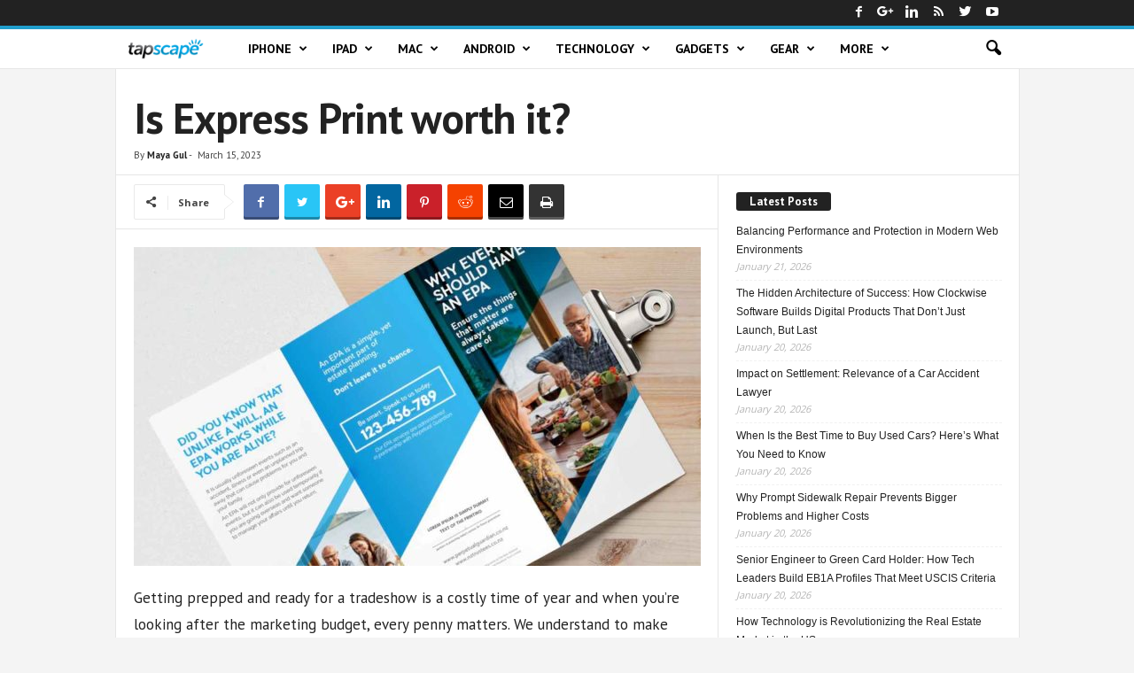

--- FILE ---
content_type: text/html; charset=UTF-8
request_url: https://www.tapscape.com/is-express-print-worth-it/
body_size: 18919
content:
<!doctype html >


 <html lang="en"> 
<head >
    <title>Is Express Print worth it? | Tapscape</title>
    <meta charset="UTF-8" />
    <meta name="viewport" content="width=device-width, initial-scale=1.0">
    <link rel="pingback" href="https://www.tapscape.com/xmlrpc.php" />
    <meta name='robots' content='max-image-preview:large' />
<link rel="icon" type="image/png" href="https://www.tapscape.com/wp-content/uploads/2018/07/tapscapeicons.png">

<meta name="description" content="Getting prepped and ready for a tradeshow is a costly time of year and when you’re looking after the marketing budget, every penny matters. We understand"/>
<link rel="canonical" href="https://www.tapscape.com/is-express-print-worth-it/" />
<meta property="og:locale" content="en_US" />
<meta property="og:type" content="article" />
<meta property="og:title" content="Is Express Print worth it? | Tapscape" />
<meta property="og:description" content="Getting prepped and ready for a tradeshow is a costly time of year and when you’re looking after the marketing budget, every penny matters. We understand" />
<meta property="og:url" content="https://www.tapscape.com/is-express-print-worth-it/" />
<meta property="og:site_name" content="Tapscape" />
<meta property="article:publisher" content="https://www.facebook.com/tapscape" />
<meta property="article:section" content="Technology" />
<meta property="article:published_time" content="2023-03-15T15:20:30+08:00" />
<meta property="article:modified_time" content="2023-03-15T15:20:32+08:00" />
<meta property="og:updated_time" content="2023-03-15T15:20:32+08:00" />
<meta property="fb:app_id" content="1938101043142699" />
<meta property="og:image" content="https://www.tapscape.com/wp-content/uploads/2023/03/Is-Express-Print-worth-it-01.jpg" />
<meta property="og:image:secure_url" content="https://www.tapscape.com/wp-content/uploads/2023/03/Is-Express-Print-worth-it-01.jpg" />
<meta property="og:image:width" content="1200" />
<meta property="og:image:height" content="675" />
<meta name="twitter:card" content="summary_large_image" />
<meta name="twitter:description" content="Getting prepped and ready for a tradeshow is a costly time of year and when you’re looking after the marketing budget, every penny matters. We understand" />
<meta name="twitter:title" content="Is Express Print worth it? | Tapscape" />
<meta name="twitter:site" content="@tapscape" />
<meta name="twitter:image" content="https://www.tapscape.com/wp-content/uploads/2023/03/Is-Express-Print-worth-it-01.jpg" />
<meta name="twitter:creator" content="@tapscape" />
<script type='application/ld+json' class='yoast-schema-graph yoast-schema-graph--main'>{"@context":"https://schema.org","@graph":[{"@type":"Organization","@id":"https://www.tapscape.com/#organization","name":"Tapscape","url":"https://www.tapscape.com/","sameAs":["https://www.facebook.com/tapscape","https://www.linkedin.com/company/tapscape","https://youtube.com/user/tapscape","https://twitter.com/tapscape"],"logo":{"@type":"ImageObject","@id":"https://www.tapscape.com/#logo","url":"https://www.tapscape.com/wp-content/uploads/2018/12/amp.png","width":60,"height":60,"caption":"Tapscape"},"image":{"@id":"https://www.tapscape.com/#logo"}},{"@type":"WebSite","@id":"https://www.tapscape.com/#website","url":"https://www.tapscape.com/","name":"Tapscape","publisher":{"@id":"https://www.tapscape.com/#organization"},"potentialAction":{"@type":"SearchAction","target":"https://www.tapscape.com/?s={search_term_string}","query-input":"required name=search_term_string"}},{"@type":"ImageObject","@id":"https://www.tapscape.com/is-express-print-worth-it/#primaryimage","url":"https://www.tapscape.com/wp-content/uploads/2023/03/Is-Express-Print-worth-it-01.jpg","width":1200,"height":675,"caption":"Is Express Print worth it?"},{"@type":"WebPage","@id":"https://www.tapscape.com/is-express-print-worth-it/#webpage","url":"https://www.tapscape.com/is-express-print-worth-it/","inLanguage":"en-US","name":"Is Express Print worth it? | Tapscape","isPartOf":{"@id":"https://www.tapscape.com/#website"},"primaryImageOfPage":{"@id":"https://www.tapscape.com/is-express-print-worth-it/#primaryimage"},"datePublished":"2023-03-15T15:20:30+08:00","dateModified":"2023-03-15T15:20:32+08:00","description":"Getting prepped and ready for a tradeshow is a costly time of year and when you\u2019re looking after the marketing budget, every penny matters. We understand","breadcrumb":{"@id":"https://www.tapscape.com/is-express-print-worth-it/#breadcrumb"}},{"@type":"BreadcrumbList","@id":"https://www.tapscape.com/is-express-print-worth-it/#breadcrumb","itemListElement":[{"@type":"ListItem","position":1,"item":{"@type":"WebPage","@id":"https://www.tapscape.com/","url":"https://www.tapscape.com/","name":"Home"}},{"@type":"ListItem","position":2,"item":{"@type":"WebPage","@id":"https://www.tapscape.com/category/tech-news/","url":"https://www.tapscape.com/category/tech-news/","name":"Technology"}},{"@type":"ListItem","position":3,"item":{"@type":"WebPage","@id":"https://www.tapscape.com/is-express-print-worth-it/","url":"https://www.tapscape.com/is-express-print-worth-it/","name":"Is Express Print worth it?"}}]},{"@type":"NewsArticle","@id":"https://www.tapscape.com/is-express-print-worth-it/#article","isPartOf":{"@id":"https://www.tapscape.com/is-express-print-worth-it/#webpage"},"author":{"@id":"https://www.tapscape.com/author/gul/#author"},"headline":"Is Express Print worth it?","datePublished":"2023-03-15T15:20:30+08:00","dateModified":"2023-03-15T15:20:32+08:00","commentCount":0,"mainEntityOfPage":{"@id":"https://www.tapscape.com/is-express-print-worth-it/#webpage"},"publisher":{"@id":"https://www.tapscape.com/#organization"},"image":{"@id":"https://www.tapscape.com/is-express-print-worth-it/#primaryimage"},"articleSection":"Technology","copyrightYear":"2023","copyrightHolder":{"@id":"https://www.tapscape.com#organization"}},{"@type":["Person"],"@id":"https://www.tapscape.com/author/gul/#author","name":"Maya Gul","image":{"@type":"ImageObject","@id":"https://www.tapscape.com/#authorlogo","url":"https://www.tapscape.com/wp-content/uploads/2019/12/79.jpg","caption":"Maya Gul"},"description":"An Author at Tapscape that keeps you updated with the latest Technology news.","sameAs":[]}]}</script>


<link rel='dns-prefetch' href='//fonts.googleapis.com' />
<link rel='dns-prefetch' href='//certify-js.alexametrics.com' />
<link rel='dns-prefetch' href='//certify.alexametrics.com' />
<link rel='dns-prefetch' href='//cloudfront-labs.amazonaws.com' />
<link rel='dns-prefetch' href='//secure.gravatar.com' />
<link rel='dns-prefetch' href='//cdnjs.cloudflare.com' />
<link rel='dns-prefetch' href='//www.google-analytics.com' />
<link rel='dns-prefetch' href='//fonts.gstatic.com' />
<link rel='dns-prefetch' href='//ajax.cloudflare.com' />
<link rel='dns-prefetch' href='//ajax.googleapis.com' />
<link rel='dns-prefetch' href='//tpc.googlesyndication.com' />
<link rel='dns-prefetch' href='//www.googletagmanager.com' />
<link rel="alternate" type="application/rss+xml" title="Tapscape &raquo; Feed" href="https://www.tapscape.com/feed/" />
<script type="text/javascript">
/* <![CDATA[ */
window._wpemojiSettings = {"baseUrl":"https:\/\/s.w.org\/images\/core\/emoji\/14.0.0\/72x72\/","ext":".png","svgUrl":"https:\/\/s.w.org\/images\/core\/emoji\/14.0.0\/svg\/","svgExt":".svg","source":{"concatemoji":"https:\/\/www.tapscape.com\/wp-includes\/js\/wp-emoji-release.min.js?ver=6.4.7"}};
/*! This file is auto-generated */
!function(i,n){var o,s,e;function c(e){try{var t={supportTests:e,timestamp:(new Date).valueOf()};sessionStorage.setItem(o,JSON.stringify(t))}catch(e){}}function p(e,t,n){e.clearRect(0,0,e.canvas.width,e.canvas.height),e.fillText(t,0,0);var t=new Uint32Array(e.getImageData(0,0,e.canvas.width,e.canvas.height).data),r=(e.clearRect(0,0,e.canvas.width,e.canvas.height),e.fillText(n,0,0),new Uint32Array(e.getImageData(0,0,e.canvas.width,e.canvas.height).data));return t.every(function(e,t){return e===r[t]})}function u(e,t,n){switch(t){case"flag":return n(e,"\ud83c\udff3\ufe0f\u200d\u26a7\ufe0f","\ud83c\udff3\ufe0f\u200b\u26a7\ufe0f")?!1:!n(e,"\ud83c\uddfa\ud83c\uddf3","\ud83c\uddfa\u200b\ud83c\uddf3")&&!n(e,"\ud83c\udff4\udb40\udc67\udb40\udc62\udb40\udc65\udb40\udc6e\udb40\udc67\udb40\udc7f","\ud83c\udff4\u200b\udb40\udc67\u200b\udb40\udc62\u200b\udb40\udc65\u200b\udb40\udc6e\u200b\udb40\udc67\u200b\udb40\udc7f");case"emoji":return!n(e,"\ud83e\udef1\ud83c\udffb\u200d\ud83e\udef2\ud83c\udfff","\ud83e\udef1\ud83c\udffb\u200b\ud83e\udef2\ud83c\udfff")}return!1}function f(e,t,n){var r="undefined"!=typeof WorkerGlobalScope&&self instanceof WorkerGlobalScope?new OffscreenCanvas(300,150):i.createElement("canvas"),a=r.getContext("2d",{willReadFrequently:!0}),o=(a.textBaseline="top",a.font="600 32px Arial",{});return e.forEach(function(e){o[e]=t(a,e,n)}),o}function t(e){var t=i.createElement("script");t.src=e,t.defer=!0,i.head.appendChild(t)}"undefined"!=typeof Promise&&(o="wpEmojiSettingsSupports",s=["flag","emoji"],n.supports={everything:!0,everythingExceptFlag:!0},e=new Promise(function(e){i.addEventListener("DOMContentLoaded",e,{once:!0})}),new Promise(function(t){var n=function(){try{var e=JSON.parse(sessionStorage.getItem(o));if("object"==typeof e&&"number"==typeof e.timestamp&&(new Date).valueOf()<e.timestamp+604800&&"object"==typeof e.supportTests)return e.supportTests}catch(e){}return null}();if(!n){if("undefined"!=typeof Worker&&"undefined"!=typeof OffscreenCanvas&&"undefined"!=typeof URL&&URL.createObjectURL&&"undefined"!=typeof Blob)try{var e="postMessage("+f.toString()+"("+[JSON.stringify(s),u.toString(),p.toString()].join(",")+"));",r=new Blob([e],{type:"text/javascript"}),a=new Worker(URL.createObjectURL(r),{name:"wpTestEmojiSupports"});return void(a.onmessage=function(e){c(n=e.data),a.terminate(),t(n)})}catch(e){}c(n=f(s,u,p))}t(n)}).then(function(e){for(var t in e)n.supports[t]=e[t],n.supports.everything=n.supports.everything&&n.supports[t],"flag"!==t&&(n.supports.everythingExceptFlag=n.supports.everythingExceptFlag&&n.supports[t]);n.supports.everythingExceptFlag=n.supports.everythingExceptFlag&&!n.supports.flag,n.DOMReady=!1,n.readyCallback=function(){n.DOMReady=!0}}).then(function(){return e}).then(function(){var e;n.supports.everything||(n.readyCallback(),(e=n.source||{}).concatemoji?t(e.concatemoji):e.wpemoji&&e.twemoji&&(t(e.twemoji),t(e.wpemoji)))}))}((window,document),window._wpemojiSettings);
/* ]]> */
</script>

<style id='wp-emoji-styles-inline-css' type='text/css'>

	img.wp-smiley, img.emoji {
		display: inline !important;
		border: none !important;
		box-shadow: none !important;
		height: 1em !important;
		width: 1em !important;
		margin: 0 0.07em !important;
		vertical-align: -0.1em !important;
		background: none !important;
		padding: 0 !important;
	}
</style>
<link rel='stylesheet' id='wp-block-library-css' href='https://www.tapscape.com/wp-includes/css/dist/block-library/style.min.css?ver=6.4.7' type='text/css' media='all' />
<style id='classic-theme-styles-inline-css' type='text/css'>
/*! This file is auto-generated */
.wp-block-button__link{color:#fff;background-color:#32373c;border-radius:9999px;box-shadow:none;text-decoration:none;padding:calc(.667em + 2px) calc(1.333em + 2px);font-size:1.125em}.wp-block-file__button{background:#32373c;color:#fff;text-decoration:none}
</style>
<style id='global-styles-inline-css' type='text/css'>
body{--wp--preset--color--black: #000000;--wp--preset--color--cyan-bluish-gray: #abb8c3;--wp--preset--color--white: #ffffff;--wp--preset--color--pale-pink: #f78da7;--wp--preset--color--vivid-red: #cf2e2e;--wp--preset--color--luminous-vivid-orange: #ff6900;--wp--preset--color--luminous-vivid-amber: #fcb900;--wp--preset--color--light-green-cyan: #7bdcb5;--wp--preset--color--vivid-green-cyan: #00d084;--wp--preset--color--pale-cyan-blue: #8ed1fc;--wp--preset--color--vivid-cyan-blue: #0693e3;--wp--preset--color--vivid-purple: #9b51e0;--wp--preset--gradient--vivid-cyan-blue-to-vivid-purple: linear-gradient(135deg,rgba(6,147,227,1) 0%,rgb(155,81,224) 100%);--wp--preset--gradient--light-green-cyan-to-vivid-green-cyan: linear-gradient(135deg,rgb(122,220,180) 0%,rgb(0,208,130) 100%);--wp--preset--gradient--luminous-vivid-amber-to-luminous-vivid-orange: linear-gradient(135deg,rgba(252,185,0,1) 0%,rgba(255,105,0,1) 100%);--wp--preset--gradient--luminous-vivid-orange-to-vivid-red: linear-gradient(135deg,rgba(255,105,0,1) 0%,rgb(207,46,46) 100%);--wp--preset--gradient--very-light-gray-to-cyan-bluish-gray: linear-gradient(135deg,rgb(238,238,238) 0%,rgb(169,184,195) 100%);--wp--preset--gradient--cool-to-warm-spectrum: linear-gradient(135deg,rgb(74,234,220) 0%,rgb(151,120,209) 20%,rgb(207,42,186) 40%,rgb(238,44,130) 60%,rgb(251,105,98) 80%,rgb(254,248,76) 100%);--wp--preset--gradient--blush-light-purple: linear-gradient(135deg,rgb(255,206,236) 0%,rgb(152,150,240) 100%);--wp--preset--gradient--blush-bordeaux: linear-gradient(135deg,rgb(254,205,165) 0%,rgb(254,45,45) 50%,rgb(107,0,62) 100%);--wp--preset--gradient--luminous-dusk: linear-gradient(135deg,rgb(255,203,112) 0%,rgb(199,81,192) 50%,rgb(65,88,208) 100%);--wp--preset--gradient--pale-ocean: linear-gradient(135deg,rgb(255,245,203) 0%,rgb(182,227,212) 50%,rgb(51,167,181) 100%);--wp--preset--gradient--electric-grass: linear-gradient(135deg,rgb(202,248,128) 0%,rgb(113,206,126) 100%);--wp--preset--gradient--midnight: linear-gradient(135deg,rgb(2,3,129) 0%,rgb(40,116,252) 100%);--wp--preset--font-size--small: 13px;--wp--preset--font-size--medium: 20px;--wp--preset--font-size--large: 36px;--wp--preset--font-size--x-large: 42px;--wp--preset--spacing--20: 0.44rem;--wp--preset--spacing--30: 0.67rem;--wp--preset--spacing--40: 1rem;--wp--preset--spacing--50: 1.5rem;--wp--preset--spacing--60: 2.25rem;--wp--preset--spacing--70: 3.38rem;--wp--preset--spacing--80: 5.06rem;--wp--preset--shadow--natural: 6px 6px 9px rgba(0, 0, 0, 0.2);--wp--preset--shadow--deep: 12px 12px 50px rgba(0, 0, 0, 0.4);--wp--preset--shadow--sharp: 6px 6px 0px rgba(0, 0, 0, 0.2);--wp--preset--shadow--outlined: 6px 6px 0px -3px rgba(255, 255, 255, 1), 6px 6px rgba(0, 0, 0, 1);--wp--preset--shadow--crisp: 6px 6px 0px rgba(0, 0, 0, 1);}:where(.is-layout-flex){gap: 0.5em;}:where(.is-layout-grid){gap: 0.5em;}body .is-layout-flow > .alignleft{float: left;margin-inline-start: 0;margin-inline-end: 2em;}body .is-layout-flow > .alignright{float: right;margin-inline-start: 2em;margin-inline-end: 0;}body .is-layout-flow > .aligncenter{margin-left: auto !important;margin-right: auto !important;}body .is-layout-constrained > .alignleft{float: left;margin-inline-start: 0;margin-inline-end: 2em;}body .is-layout-constrained > .alignright{float: right;margin-inline-start: 2em;margin-inline-end: 0;}body .is-layout-constrained > .aligncenter{margin-left: auto !important;margin-right: auto !important;}body .is-layout-constrained > :where(:not(.alignleft):not(.alignright):not(.alignfull)){max-width: var(--wp--style--global--content-size);margin-left: auto !important;margin-right: auto !important;}body .is-layout-constrained > .alignwide{max-width: var(--wp--style--global--wide-size);}body .is-layout-flex{display: flex;}body .is-layout-flex{flex-wrap: wrap;align-items: center;}body .is-layout-flex > *{margin: 0;}body .is-layout-grid{display: grid;}body .is-layout-grid > *{margin: 0;}:where(.wp-block-columns.is-layout-flex){gap: 2em;}:where(.wp-block-columns.is-layout-grid){gap: 2em;}:where(.wp-block-post-template.is-layout-flex){gap: 1.25em;}:where(.wp-block-post-template.is-layout-grid){gap: 1.25em;}.has-black-color{color: var(--wp--preset--color--black) !important;}.has-cyan-bluish-gray-color{color: var(--wp--preset--color--cyan-bluish-gray) !important;}.has-white-color{color: var(--wp--preset--color--white) !important;}.has-pale-pink-color{color: var(--wp--preset--color--pale-pink) !important;}.has-vivid-red-color{color: var(--wp--preset--color--vivid-red) !important;}.has-luminous-vivid-orange-color{color: var(--wp--preset--color--luminous-vivid-orange) !important;}.has-luminous-vivid-amber-color{color: var(--wp--preset--color--luminous-vivid-amber) !important;}.has-light-green-cyan-color{color: var(--wp--preset--color--light-green-cyan) !important;}.has-vivid-green-cyan-color{color: var(--wp--preset--color--vivid-green-cyan) !important;}.has-pale-cyan-blue-color{color: var(--wp--preset--color--pale-cyan-blue) !important;}.has-vivid-cyan-blue-color{color: var(--wp--preset--color--vivid-cyan-blue) !important;}.has-vivid-purple-color{color: var(--wp--preset--color--vivid-purple) !important;}.has-black-background-color{background-color: var(--wp--preset--color--black) !important;}.has-cyan-bluish-gray-background-color{background-color: var(--wp--preset--color--cyan-bluish-gray) !important;}.has-white-background-color{background-color: var(--wp--preset--color--white) !important;}.has-pale-pink-background-color{background-color: var(--wp--preset--color--pale-pink) !important;}.has-vivid-red-background-color{background-color: var(--wp--preset--color--vivid-red) !important;}.has-luminous-vivid-orange-background-color{background-color: var(--wp--preset--color--luminous-vivid-orange) !important;}.has-luminous-vivid-amber-background-color{background-color: var(--wp--preset--color--luminous-vivid-amber) !important;}.has-light-green-cyan-background-color{background-color: var(--wp--preset--color--light-green-cyan) !important;}.has-vivid-green-cyan-background-color{background-color: var(--wp--preset--color--vivid-green-cyan) !important;}.has-pale-cyan-blue-background-color{background-color: var(--wp--preset--color--pale-cyan-blue) !important;}.has-vivid-cyan-blue-background-color{background-color: var(--wp--preset--color--vivid-cyan-blue) !important;}.has-vivid-purple-background-color{background-color: var(--wp--preset--color--vivid-purple) !important;}.has-black-border-color{border-color: var(--wp--preset--color--black) !important;}.has-cyan-bluish-gray-border-color{border-color: var(--wp--preset--color--cyan-bluish-gray) !important;}.has-white-border-color{border-color: var(--wp--preset--color--white) !important;}.has-pale-pink-border-color{border-color: var(--wp--preset--color--pale-pink) !important;}.has-vivid-red-border-color{border-color: var(--wp--preset--color--vivid-red) !important;}.has-luminous-vivid-orange-border-color{border-color: var(--wp--preset--color--luminous-vivid-orange) !important;}.has-luminous-vivid-amber-border-color{border-color: var(--wp--preset--color--luminous-vivid-amber) !important;}.has-light-green-cyan-border-color{border-color: var(--wp--preset--color--light-green-cyan) !important;}.has-vivid-green-cyan-border-color{border-color: var(--wp--preset--color--vivid-green-cyan) !important;}.has-pale-cyan-blue-border-color{border-color: var(--wp--preset--color--pale-cyan-blue) !important;}.has-vivid-cyan-blue-border-color{border-color: var(--wp--preset--color--vivid-cyan-blue) !important;}.has-vivid-purple-border-color{border-color: var(--wp--preset--color--vivid-purple) !important;}.has-vivid-cyan-blue-to-vivid-purple-gradient-background{background: var(--wp--preset--gradient--vivid-cyan-blue-to-vivid-purple) !important;}.has-light-green-cyan-to-vivid-green-cyan-gradient-background{background: var(--wp--preset--gradient--light-green-cyan-to-vivid-green-cyan) !important;}.has-luminous-vivid-amber-to-luminous-vivid-orange-gradient-background{background: var(--wp--preset--gradient--luminous-vivid-amber-to-luminous-vivid-orange) !important;}.has-luminous-vivid-orange-to-vivid-red-gradient-background{background: var(--wp--preset--gradient--luminous-vivid-orange-to-vivid-red) !important;}.has-very-light-gray-to-cyan-bluish-gray-gradient-background{background: var(--wp--preset--gradient--very-light-gray-to-cyan-bluish-gray) !important;}.has-cool-to-warm-spectrum-gradient-background{background: var(--wp--preset--gradient--cool-to-warm-spectrum) !important;}.has-blush-light-purple-gradient-background{background: var(--wp--preset--gradient--blush-light-purple) !important;}.has-blush-bordeaux-gradient-background{background: var(--wp--preset--gradient--blush-bordeaux) !important;}.has-luminous-dusk-gradient-background{background: var(--wp--preset--gradient--luminous-dusk) !important;}.has-pale-ocean-gradient-background{background: var(--wp--preset--gradient--pale-ocean) !important;}.has-electric-grass-gradient-background{background: var(--wp--preset--gradient--electric-grass) !important;}.has-midnight-gradient-background{background: var(--wp--preset--gradient--midnight) !important;}.has-small-font-size{font-size: var(--wp--preset--font-size--small) !important;}.has-medium-font-size{font-size: var(--wp--preset--font-size--medium) !important;}.has-large-font-size{font-size: var(--wp--preset--font-size--large) !important;}.has-x-large-font-size{font-size: var(--wp--preset--font-size--x-large) !important;}
.wp-block-navigation a:where(:not(.wp-element-button)){color: inherit;}
:where(.wp-block-post-template.is-layout-flex){gap: 1.25em;}:where(.wp-block-post-template.is-layout-grid){gap: 1.25em;}
:where(.wp-block-columns.is-layout-flex){gap: 2em;}:where(.wp-block-columns.is-layout-grid){gap: 2em;}
.wp-block-pullquote{font-size: 1.5em;line-height: 1.6;}
</style>
<link rel='stylesheet' id='toc-screen-css' href='https://www.tapscape.com/wp-content/plugins/table-of-contents-plus/screen.min.css?ver=2212' type='text/css' media='all' />
<link rel='stylesheet' id='ppress-frontend-css' href='https://www.tapscape.com/wp-content/plugins/wp-user-avatar/assets/css/frontend.min.css?ver=4.6.0' type='text/css' media='all' />
<link rel='stylesheet' id='ppress-flatpickr-css' href='https://www.tapscape.com/wp-content/plugins/wp-user-avatar/assets/flatpickr/flatpickr.min.css?ver=4.6.0' type='text/css' media='all' />
<link rel='stylesheet' id='ppress-select2-css' href='https://www.tapscape.com/wp-content/plugins/wp-user-avatar/assets/select2/select2.min.css?ver=6.4.7' type='text/css' media='all' />
<link crossorigin="anonymous" rel='stylesheet' id='google-fonts-style-css' href='https://fonts.googleapis.com/css?family=PT+Sans%3A400%2C700%7CDroid+Sans%3A400%2C700%7CDroid+Serif%3A400%2C700%7COpen+Sans%3A300%2C400%2C600%2C700%7CRoboto+Condensed%3A300%2C300italic%2C400%2C400italic%2C700%2C700italic&#038;ver=4.5' type='text/css' media='all' />
<link rel='stylesheet' id='recent-posts-widget-with-thumbnails-public-style-css' href='https://www.tapscape.com/wp-content/plugins/recent-posts-widget-with-thumbnails/public.css?ver=7.1.1' type='text/css' media='all' />
<link rel='stylesheet' id='tablepress-default-css' href='https://www.tapscape.com/wp-content/plugins/tablepress/css/default.min.css?ver=1.14' type='text/css' media='all' />
<link rel='stylesheet' id='td-theme-css' href='https://www.tapscape.com/wp-content/themes/Newsmagx/style.css?ver=4.5' type='text/css' media='all' />
<link rel='stylesheet' id='td-theme-demo-style-css' href='https://www.tapscape.com/wp-content/themes/Newsmagx/includes/demos/tech/demo_style.css?ver=4.5' type='text/css' media='all' />
<script type="text/javascript" src="https://www.tapscape.com/wp-includes/js/jquery/jquery.min.js?ver=3.7.1" id="jquery-core-js"></script>
<script type="text/javascript" src="https://www.tapscape.com/wp-includes/js/jquery/jquery-migrate.min.js?ver=3.4.1" id="jquery-migrate-js"></script>
<script type="text/javascript" src="https://www.tapscape.com/wp-content/plugins/wp-user-avatar/assets/flatpickr/flatpickr.min.js?ver=4.6.0" id="ppress-flatpickr-js"></script>
<script type="text/javascript" src="https://www.tapscape.com/wp-content/plugins/wp-user-avatar/assets/select2/select2.min.js?ver=4.6.0" id="ppress-select2-js"></script>
<link rel="https://api.w.org/" href="https://www.tapscape.com/wp-json/" /><link rel="alternate" type="application/json" href="https://www.tapscape.com/wp-json/wp/v2/posts/111712" /><link rel="EditURI" type="application/rsd+xml" title="RSD" href="https://www.tapscape.com/xmlrpc.php?rsd" />
<meta name="generator" content="WordPress 6.4.7" />
<link rel='shortlink' href='https://www.tapscape.com/?p=111712' />
<link rel="alternate" type="application/json+oembed" href="https://www.tapscape.com/wp-json/oembed/1.0/embed?url=https%3A%2F%2Fwww.tapscape.com%2Fis-express-print-worth-it%2F" />
<link rel="alternate" type="text/xml+oembed" href="https://www.tapscape.com/wp-json/oembed/1.0/embed?url=https%3A%2F%2Fwww.tapscape.com%2Fis-express-print-worth-it%2F&#038;format=xml" />
<style type="text/css">div#toc_container {background: #ffeba2;border: 1px solid #d07700;}div#toc_container p.toc_title {color: #000000;}div#toc_container p.toc_title a,div#toc_container ul.toc_list a {color: #000000;}div#toc_container p.toc_title a:hover,div#toc_container ul.toc_list a:hover {color: #000000;}div#toc_container p.toc_title a:hover,div#toc_container ul.toc_list a:hover {color: #000000;}div#toc_container p.toc_title a:visited,div#toc_container ul.toc_list a:visited {color: #000000;}</style>
    <link rel="amphtml" href="https://www.tapscape.com/is-express-print-worth-it/amp/">


<script>
    
    

	    var tdBlocksArray = []; //here we store all the items for the current page

	    //td_block class - each ajax block uses a object of this class for requests
	    function tdBlock() {
		    this.id = '';
		    this.block_type = 1; //block type id (1-234 etc)
		    this.atts = '';
		    this.td_column_number = '';
		    this.td_current_page = 1; //
		    this.post_count = 0; //from wp
		    this.found_posts = 0; //from wp
		    this.max_num_pages = 0; //from wp
		    this.td_filter_value = ''; //current live filter value
		    this.is_ajax_running = false;
		    this.td_user_action = ''; // load more or infinite loader (used by the animation)
		    this.header_color = '';
		    this.ajax_pagination_infinite_stop = ''; //show load more at page x
	    }


        // td_js_generator - mini detector
        (function(){
            var htmlTag = document.getElementsByTagName("html")[0];

	        if ( navigator.userAgent.indexOf("MSIE 10.0") > -1 ) {
                htmlTag.className += ' ie10';
            }

            if ( !!navigator.userAgent.match(/Trident.*rv\:11\./) ) {
                htmlTag.className += ' ie11';
            }

	        if ( navigator.userAgent.indexOf("Edge") > -1 ) {
                htmlTag.className += ' ieEdge';
            }

            if ( /(iPad|iPhone|iPod)/g.test(navigator.userAgent) ) {
                htmlTag.className += ' td-md-is-ios';
            }

            var user_agent = navigator.userAgent.toLowerCase();
            if ( user_agent.indexOf("android") > -1 ) {
                htmlTag.className += ' td-md-is-android';
            }

            if ( -1 !== navigator.userAgent.indexOf('Mac OS X')  ) {
                htmlTag.className += ' td-md-is-os-x';
            }

            if ( /chrom(e|ium)/.test(navigator.userAgent.toLowerCase()) ) {
               htmlTag.className += ' td-md-is-chrome';
            }

            if ( -1 !== navigator.userAgent.indexOf('Firefox') ) {
                htmlTag.className += ' td-md-is-firefox';
            }

            if ( -1 !== navigator.userAgent.indexOf('Safari') && -1 === navigator.userAgent.indexOf('Chrome') ) {
                htmlTag.className += ' td-md-is-safari';
            }

            if( -1 !== navigator.userAgent.indexOf('IEMobile') ){
                htmlTag.className += ' td-md-is-iemobile';
            }

        })();




        var tdLocalCache = {};

        ( function () {
            "use strict";

            tdLocalCache = {
                data: {},
                remove: function (resource_id) {
                    delete tdLocalCache.data[resource_id];
                },
                exist: function (resource_id) {
                    return tdLocalCache.data.hasOwnProperty(resource_id) && tdLocalCache.data[resource_id] !== null;
                },
                get: function (resource_id) {
                    return tdLocalCache.data[resource_id];
                },
                set: function (resource_id, cachedData) {
                    tdLocalCache.remove(resource_id);
                    tdLocalCache.data[resource_id] = cachedData;
                }
            };
        })();

    
    
var td_viewport_interval_list=[{"limitBottom":767,"sidebarWidth":251},{"limitBottom":1023,"sidebarWidth":339}];
var td_ajax_url="https:\/\/www.tapscape.com\/wp-admin\/admin-ajax.php?td_theme_name=Newsmag&v=4.5";
var td_get_template_directory_uri="https:\/\/www.tapscape.com\/wp-content\/themes\/Newsmagx";
var tds_snap_menu="";
var tds_logo_on_sticky="";
var tds_header_style="9";
var td_please_wait="Please wait...";
var td_email_user_pass_incorrect="User or password incorrect!";
var td_email_user_incorrect="Email or username incorrect!";
var td_email_incorrect="Email incorrect!";
var tds_more_articles_on_post_enable="";
var tds_more_articles_on_post_time_to_wait="";
var tds_more_articles_on_post_pages_distance_from_top=0;
var tds_theme_color_site_wide="#209ecc";
var tds_smart_sidebar="enabled";
var tdThemeName="Newsmag";
var td_magnific_popup_translation_tPrev="Previous (Left arrow key)";
var td_magnific_popup_translation_tNext="Next (Right arrow key)";
var td_magnific_popup_translation_tCounter="%curr% of %total%";
var td_magnific_popup_translation_ajax_tError="The content from %url% could not be loaded.";
var td_magnific_popup_translation_image_tError="The image #%curr% could not be loaded.";
var tdDateNamesI18n={"month_names":["January","February","March","April","May","June","July","August","September","October","November","December"],"month_names_short":["Jan","Feb","Mar","Apr","May","Jun","Jul","Aug","Sep","Oct","Nov","Dec"],"day_names":["Sunday","Monday","Tuesday","Wednesday","Thursday","Friday","Saturday"],"day_names_short":["Sun","Mon","Tue","Wed","Thu","Fri","Sat"]};
var td_ad_background_click_link="";
var td_ad_background_click_target="";
</script>




<style>
    

body {
	background-color:#f4f4f4;
}
.td-header-border:before,
    .td-trending-now-title,
    .td_block_mega_menu .td_mega_menu_sub_cats .cur-sub-cat,
    .td-post-category:hover,
    .td-header-style-2 .td-header-sp-logo,
    .td-next-prev-wrap a:hover i,
    .page-nav .current,
    .widget_calendar tfoot a:hover,
    .td-footer-container .widget_search .wpb_button:hover,
    .td-scroll-up-visible,
    .dropcap,
    .td-category a,
    input[type="submit"]:hover,
    .td-post-small-box a:hover,
    .td-404-sub-sub-title a:hover,
    .td-rating-bar-wrap div,
    .td_top_authors .td-active .td-author-post-count,
    .td_top_authors .td-active .td-author-comments-count,
    .td_smart_list_3 .td-sml3-top-controls i:hover,
    .td_smart_list_3 .td-sml3-bottom-controls i:hover,
    .td_wrapper_video_playlist .td_video_controls_playlist_wrapper,
    .td-read-more a:hover,
    .td-login-wrap .btn,
    .td_display_err,
    .td-header-style-6 .td-top-menu-full,
    #bbpress-forums button:hover,
    #bbpress-forums .bbp-pagination .current,
    .bbp_widget_login .button:hover,
    .header-search-wrap .td-drop-down-search .btn:hover,
    .td-post-text-content .more-link-wrap:hover a,
    #buddypress div.item-list-tabs ul li > a span,
    #buddypress div.item-list-tabs ul li > a:hover span,
    #buddypress input[type=submit]:hover,
    #buddypress a.button:hover span,
    #buddypress div.item-list-tabs ul li.selected a span,
    #buddypress div.item-list-tabs ul li.current a span,
    #buddypress input[type=submit]:focus,
    .td-grid-style-3 .td-big-grid-post .td-module-thumb a:last-child:before,
    .td-grid-style-4 .td-big-grid-post .td-module-thumb a:last-child:before,
    .td-grid-style-5 .td-big-grid-post .td-module-thumb:after,
    .td_category_template_2 .td-category-siblings .td-category a:hover,
    .td-weather-week:before,
    .td-weather-information:before,
     .td_3D_btn,
    .td_shadow_btn,
    .td_default_btn,
    .td_square_btn, 
    .td_outlined_btn:hover {
        background-color: #209ecc;
    }

    @media (max-width: 767px) {
        .td-category a.td-current-sub-category {
            background-color: #209ecc;
        }
    }

    .woocommerce .onsale,
    .woocommerce .woocommerce a.button:hover,
    .woocommerce-page .woocommerce .button:hover,
    .single-product .product .summary .cart .button:hover,
    .woocommerce .woocommerce .product a.button:hover,
    .woocommerce .product a.button:hover,
    .woocommerce .product #respond input#submit:hover,
    .woocommerce .checkout input#place_order:hover,
    .woocommerce .woocommerce.widget .button:hover,
    .woocommerce .woocommerce-message .button:hover,
    .woocommerce .woocommerce-error .button:hover,
    .woocommerce .woocommerce-info .button:hover,
    .woocommerce.widget .ui-slider .ui-slider-handle,
    .vc_btn-black:hover,
	.wpb_btn-black:hover,
	.item-list-tabs .feed:hover a,
	.td-smart-list-button:hover {
    	background-color: #209ecc !important;
    }

    .td-header-sp-top-menu .top-header-menu > .current-menu-item > a,
    .td-header-sp-top-menu .top-header-menu > .current-menu-ancestor > a,
    .td-header-sp-top-menu .top-header-menu > .current-category-ancestor > a,
    .td-header-sp-top-menu .top-header-menu > li > a:hover,
    .td-header-sp-top-menu .top-header-menu > .sfHover > a,
    .top-header-menu ul .current-menu-item > a,
    .top-header-menu ul .current-menu-ancestor > a,
    .top-header-menu ul .current-category-ancestor > a,
    .top-header-menu ul li > a:hover,
    .top-header-menu ul .sfHover > a,
    .sf-menu ul .td-menu-item > a:hover,
    .sf-menu ul .sfHover > a,
    .sf-menu ul .current-menu-ancestor > a,
    .sf-menu ul .current-category-ancestor > a,
    .sf-menu ul .current-menu-item > a,
    .td_module_wrap:hover .entry-title a,
    .td_mod_mega_menu:hover .entry-title a,
    .footer-email-wrap a,
    .widget a:hover,
    .td-footer-container .widget_calendar #today,
    .td-category-pulldown-filter a.td-pulldown-category-filter-link:hover,
    .td-load-more-wrap a:hover,
    .td-post-next-prev-content a:hover,
    .td-author-name a:hover,
    .td-author-url a:hover,
    .td_mod_related_posts:hover .entry-title a,
    .td-search-query,
    .header-search-wrap .td-drop-down-search .result-msg a:hover,
    .td_top_authors .td-active .td-authors-name a,
    .post blockquote p,
    .td-post-content blockquote p,
    .page blockquote p,
    .comment-list cite a:hover,
    .comment-list cite:hover,
    .comment-list .comment-reply-link:hover,
    a,
    .white-menu #td-header-menu .sf-menu > li > a:hover,
    .white-menu #td-header-menu .sf-menu > .current-menu-ancestor > a,
    .white-menu #td-header-menu .sf-menu > .current-menu-item > a,
    .td_quote_on_blocks,
    #bbpress-forums .bbp-forum-freshness a:hover,
    #bbpress-forums .bbp-topic-freshness a:hover,
    #bbpress-forums .bbp-forums-list li a:hover,
    #bbpress-forums .bbp-forum-title:hover,
    #bbpress-forums .bbp-topic-permalink:hover,
    #bbpress-forums .bbp-topic-started-by a:hover,
    #bbpress-forums .bbp-topic-started-in a:hover,
    #bbpress-forums .bbp-body .super-sticky li.bbp-topic-title .bbp-topic-permalink,
    #bbpress-forums .bbp-body .sticky li.bbp-topic-title .bbp-topic-permalink,
    #bbpress-forums #subscription-toggle a:hover,
    #bbpress-forums #favorite-toggle a:hover,
    .woocommerce-account .woocommerce-MyAccount-navigation a:hover,
    .widget_display_replies .bbp-author-name,
    .widget_display_topics .bbp-author-name,
    .archive .widget_archive .current,
    .archive .widget_archive .current a,
    .td-subcategory-header .td-category-siblings .td-subcat-dropdown a.td-current-sub-category,
    .td-subcategory-header .td-category-siblings .td-subcat-dropdown a:hover,
    .td-pulldown-filter-display-option:hover,
    .td-pulldown-filter-display-option .td-pulldown-filter-link:hover,
    .td_normal_slide .td-wrapper-pulldown-filter .td-pulldown-filter-list a:hover,
    #buddypress ul.item-list li div.item-title a:hover,
    .td_block_13 .td-pulldown-filter-list a:hover,
    .td_smart_list_8 .td-smart-list-dropdown-wrap .td-smart-list-button:hover,
    .td_smart_list_8 .td-smart-list-dropdown-wrap .td-smart-list-button:hover i,
    .td-sub-footer-container a:hover,
    .td-instagram-user a,
     .td_outlined_btn {
        color: #209ecc;
    }

    .td-mega-menu .wpb_content_element li a:hover,
    .td_login_tab_focus {
        color: #209ecc !important;
    }

    .td-next-prev-wrap a:hover i,
    .page-nav .current,
    .widget_tag_cloud a:hover,
    .post .td_quote_box,
    .page .td_quote_box,
    .td-login-panel-title,
    #bbpress-forums .bbp-pagination .current,
    .td_category_template_2 .td-category-siblings .td-category a:hover,
    .page-template-page-pagebuilder-latest .td-instagram-user,
     .td_outlined_btn {
        border-color: #209ecc;
    }

    .td_wrapper_video_playlist .td_video_currently_playing:after,
    .item-list-tabs .feed:hover {
        border-color: #209ecc !important;
    }


    
    .td-pb-row [class*="td-pb-span"],
    .td-pb-border-top,
    .page-template-page-title-sidebar-php .td-page-content > .wpb_row:first-child,
    .td-post-sharing,
    .td-post-content,
    .td-post-next-prev,
    .author-box-wrap,
    .td-comments-title-wrap,
    .comment-list,
    .comment-respond,
    .td-post-template-5 header,
    .td-container,
    .wpb_content_element,
    .wpb_column,
    .wpb_row,
    .white-menu .td-header-container .td-header-main-menu,
    .td-post-template-1 .td-post-content,
    .td-post-template-4 .td-post-sharing-top,
    .td-header-style-6 .td-header-header .td-make-full,
    #disqus_thread,
    .page-template-page-pagebuilder-title-php .td-page-content > .wpb_row:first-child,
    .td-footer-container:before {
        border-color: #e6e6e6;
    }
    .td-top-border {
        border-color: #e6e6e6 !important;
    }
    .td-container-border:after,
    .td-next-prev-separator,
    .td-container .td-pb-row .wpb_column:before,
    .td-container-border:before,
    .td-main-content:before,
    .td-main-sidebar:before,
    .td-pb-row .td-pb-span4:nth-of-type(3):after,
    .td-pb-row .td-pb-span4:nth-last-of-type(3):after {
    	background-color: #e6e6e6;
    }
    @media (max-width: 767px) {
    	.white-menu .td-header-main-menu {
      		border-color: #e6e6e6;
      	}
    }



    
    .td-header-top-menu,
    .td-header-wrap .td-top-menu-full {
        background-color: #222222;
    }

    .td-header-style-1 .td-header-top-menu,
    .td-header-style-2 .td-top-bar-container,
    .td-header-style-7 .td-header-top-menu {
        padding: 0 12px;
        top: 0;
    }

    
    .top-header-menu > .current-menu-item > a,
    .top-header-menu > .current-menu-ancestor > a,
    .top-header-menu > .current-category-ancestor > a,
    .top-header-menu > li > a:hover,
    .top-header-menu > .sfHover > a {
        color: #1f9fc6 !important;
    }

    
    .td-header-main-menu {
        background-color: #ffffff;
    }

    
    .sf-menu > li > a,
    .header-search-wrap .td-icon-search,
    #td-top-mobile-toggle i {
        color: #000000;
    }

    
    .td-menu-background:before,
    .td-search-background:before {
        background: rgba(0,0,0,0.42);
        background: -moz-linear-gradient(top, rgba(0,0,0,0.42) 0%, rgba(10,158,1,0.75) 100%);
        background: -webkit-gradient(left top, left bottom, color-stop(0%, rgba(0,0,0,0.42)), color-stop(100%, rgba(10,158,1,0.75)));
        background: -webkit-linear-gradient(top, rgba(0,0,0,0.42) 0%, rgba(10,158,1,0.75) 100%);
        background: -o-linear-gradient(top, rgba(0,0,0,0.42) 0%, @mobileu_gradient_two_mob 100%);
        background: -ms-linear-gradient(top, rgba(0,0,0,0.42) 0%, rgba(10,158,1,0.75) 100%);
        background: linear-gradient(to bottom, rgba(0,0,0,0.42) 0%, rgba(10,158,1,0.75) 100%);
        filter: progid:DXImageTransform.Microsoft.gradient( startColorstr='rgba(0,0,0,0.42)', endColorstr='rgba(10,158,1,0.75)', GradientType=0 );
    }

    
    .mfp-content .td-login-button:active,
    .mfp-content .td-login-button:hover {
        color: #ffffff;
    }
    
    .white-popup-block:after {
        background: rgba(0,0,0,0.42);
        background: -moz-linear-gradient(45deg, rgba(0,0,0,0.42) 0%, rgba(10,158,1,0.75) 100%);
        background: -webkit-gradient(left bottom, right top, color-stop(0%, rgba(0,0,0,0.42)), color-stop(100%, rgba(10,158,1,0.75)));
        background: -webkit-linear-gradient(45deg, rgba(0,0,0,0.42) 0%, rgba(10,158,1,0.75) 100%);
        background: -o-linear-gradient(45deg, rgba(0,0,0,0.42) 0%, rgba(10,158,1,0.75) 100%);
        background: -ms-linear-gradient(45deg, rgba(0,0,0,0.42) 0%, rgba(10,158,1,0.75) 100%);
        background: linear-gradient(45deg, rgba(0,0,0,0.42) 0%, rgba(10,158,1,0.75) 100%);
        filter: progid:DXImageTransform.Microsoft.gradient( startColorstr='rgba(0,0,0,0.42)', endColorstr='rgba(10,158,1,0.75)', GradientType=0 );
    }


    
    .td-sub-footer-container {
        background-color: #222222;
    }
    .td-sub-footer-container:after {
        background-color: transparent;
    }
    .td-sub-footer-container:before {
        background-color: transparent;
    }
    .td-footer-container.td-container {
        border-bottom-width: 0;
    }

    
    .td-sub-footer-container,
    .td-sub-footer-container a {
        color: #ffffff;
    }
    .td-sub-footer-container li a:before {
        background-color: #ffffff;
    }

    
    .td-subfooter-menu li a:hover {
        color: #1f9dc4;
    }

    
    .top-header-menu li a,
    .td-header-sp-top-menu .td_data_time,
    .td-weather-top-widget .td-weather-header .td-weather-city,
    .td-weather-top-widget .td-weather-now {
        font-family:"PT Sans";
	font-weight:normal;
	text-transform:none;
	
    }
    
    .top-header-menu ul li a {
    	font-family:"PT Sans";
	
    }
	
    .sf-menu > .td-menu-item > a {
        font-family:"PT Sans";
	
    }
    
    .sf-menu ul .td-menu-item a {
        font-family:"PT Sans";
	
    }
    
    .td_mod_mega_menu .item-details a {
        font-family:"PT Sans";
	
    }
    
    .td_mega_menu_sub_cats .block-mega-child-cats a {
        font-family:"PT Sans";
	
    }

    
    .td-mobile-content .td-mobile-main-menu > li > a {
        font-family:"Droid Sans";
	font-weight:bold;
	text-transform:capitalize;
	
    }

	
    .td-mobile-content .sub-menu a {
        font-family:"Droid Sans";
	text-transform:capitalize;
	
    }

	
	.td_module_wrap .entry-title,
	.td-theme-slider .td-module-title,
	.page .td-post-template-6 .td-post-header h1 {
		font-family:"PT Sans";
	
	}

	
    .td_block_trending_now .entry-title {
    	font-family:"Droid Serif";
	
    }
    
    .td_module_2 .td-module-title {
    	font-family:"Droid Serif";
	
    }
    
    .td_module_4 .td-module-title {
    	font-family:"Droid Serif";
	
    }
    
    .td_module_5 .td-module-title {
    	font-family:"Droid Serif";
	
    }
    
    .td_module_6 .td-module-title {
    	font-family:"Droid Serif";
	
    }
    
    .td_module_7 .td-module-title {
    	font-family:"Droid Serif";
	
    }
    
    .td_module_8 .td-module-title {
    	font-family:"Droid Serif";
	
    }
    
    .td_module_9 .td-module-title {
    	font-family:"Droid Serif";
	
    }
    
    .td_module_11 .td-module-title {
    	font-family:"Droid Serif";
	
    }
    
    .td_module_12 .td-module-title {
    	font-family:"Droid Serif";
	
    }
    
    .td_module_13 .td-module-title {
    	font-family:"Droid Serif";
	
    }
    
    .td_module_14 .td-module-title {
    	font-family:"Droid Serif";
	
    }
    
    .td_module_mx1 .td-module-title {
    	font-family:"Droid Serif";
	
    }
    
    .td_module_mx2 .td-module-title {
    	font-family:"Droid Serif";
	
    }
    
    .td_module_mx3 .td-module-title {
    	font-family:"Droid Serif";
	
    }
    
    .td-theme-slider.iosSlider-col-3 .td-module-title a {
        font-family:"Droid Serif";
	
    }
    
    .td-theme-slider.iosSlider-col-2 .td-module-title a {
        font-family:"Droid Serif";
	
    }
    
    .td-theme-slider.iosSlider-col-1 .td-module-title a {
        font-family:"Droid Serif";
	
    }
    
    .block-title > span,
    .block-title > a,
    .widgettitle,
    .td-trending-now-title,
    .wpb_tabs li a,
    .vc_tta-container .vc_tta-color-grey.vc_tta-tabs-position-top.vc_tta-style-classic .vc_tta-tabs-container .vc_tta-tab > a,
    .td-related-title .td-related-left,
    .td-related-title .td-related-right,
    .category .entry-title span,
    .td-author-counters span,
    .woocommerce-tabs h2,
    .woocommerce .product .products h2:not(.woocommerce-loop-product__title) {
        font-family:"PT Sans";
	font-size:13px;
	line-height:17px;
	
    }
    
    .td-excerpt,
    .td-module-excerpt {
        font-size:13px;
	
    }


    
    .td-big-grid-post .entry-title {
        font-family:"PT Sans";
	
    }
    
	.post header .entry-title {
		font-family:"PT Sans";
	
	}

	
    .td-post-template-default header .entry-title {
        font-weight:bold;
	
    }
    
    .td-post-template-2 header .entry-title {
        font-weight:bold;
	
    }
    
    .td-post-template-3 header .entry-title {
        font-family:"PT Sans";
	font-weight:bold;
	
    }
    
    .td-post-content p,
    .td-post-content {
        font-size:17px;
	line-height:30px;
	
    }
    
    .td-post-content li {
        font-family:"PT Sans";
	line-height:24px;
	
    }
    
    .post .td-category a {
        font-family:"PT Sans";
	font-size:10px;
	
    }
    
    .post header .td-post-author-name,
    .post header .td-post-author-name a {
        font-family:"PT Sans";
	
    }
    
    .post header .td-post-date .entry-date {
        font-family:"PT Sans";
	
    }
    
    .post header .td-post-views span,
    .post header .td-post-comments {
        font-family:"PT Sans";
	
    }
    
    .td-page-header h1,
    .woocommerce-page .page-title {
    	font-family:"PT Sans";
	
    }
    
    .td-page-content p,
    .td-page-content li,
    .td-page-content .td_block_text_with_title,
    .woocommerce-page .page-description > p,
    .wpb_text_column p {
    	font-family:"PT Sans";
	font-size:15px;
	line-height:30px;
	
    }
    
    .category .td-category a {
    	font-family:"PT Sans";
	
    }
    
    .td-trending-now-title {
    	font-size:10px;
	line-height:17px;
	
    }
    
    .entry-crumbs a,
    .entry-crumbs span,
    #bbpress-forums .bbp-breadcrumb a,
    #bbpress-forums .bbp-breadcrumb .bbp-breadcrumb-current {
    	font-family:"PT Sans";
	
    }

    
    body, p {
    	font-family:"PT Sans";
	
    }
</style>

<script>
  (function(i,s,o,g,r,a,m){i['GoogleAnalyticsObject']=r;i[r]=i[r]||function(){
  (i[r].q=i[r].q||[]).push(arguments)},i[r].l=1*new Date();a=s.createElement(o),
  m=s.getElementsByTagName(o)[0];a.async=1;a.src=g;m.parentNode.insertBefore(a,m)
  })(window,document,'script','https://www.google-analytics.com/analytics.js','ga');

  ga('create', 'UA-77169439-1', 'auto');
  ga('send', 'pageview');

</script><link rel="icon" href="https://www.tapscape.com/wp-content/uploads/2018/12/amp.png" sizes="32x32" />
<link rel="icon" href="https://www.tapscape.com/wp-content/uploads/2018/12/amp.png" sizes="192x192" />
<link rel="apple-touch-icon" href="https://www.tapscape.com/wp-content/uploads/2018/12/amp.png" />
<meta name="msapplication-TileImage" content="https://www.tapscape.com/wp-content/uploads/2018/12/amp.png" />
</head>

<body class="post-template-default single single-post postid-111712 single-format-standard is-express-print-worth-it global-block-template-1 td-newsmag-tech single_template_2 white-menu td-boxed-layout">

        <div class="td-scroll-up"><i class="td-icon-menu-up"></i></div>

    <div class="td-menu-background"></div>
<div id="td-mobile-nav">
    <div class="td-mobile-container">
        
        <div class="td-menu-socials-wrap">
            
            <div class="td-menu-socials">
                
        <span class="td-social-icon-wrap">
            <a target="_blank" href="https://www.facebook.com/tapscape" title="Facebook">
                <i class="td-icon-font td-icon-facebook"></i>
            </a>
        </span>
        <span class="td-social-icon-wrap">
            <a target="_blank" href="https://plus.google.com/+tapscape" title="Google+">
                <i class="td-icon-font td-icon-googleplus"></i>
            </a>
        </span>
        <span class="td-social-icon-wrap">
            <a target="_blank" href="https://www.linkedin.com/company/tapscape" title="Linkedin">
                <i class="td-icon-font td-icon-linkedin"></i>
            </a>
        </span>
        <span class="td-social-icon-wrap">
            <a target="_blank" href="https://www.tapscape.com/feed/" title="RSS">
                <i class="td-icon-font td-icon-rss"></i>
            </a>
        </span>
        <span class="td-social-icon-wrap">
            <a target="_blank" href="https://twitter.com/tapscape" title="Twitter">
                <i class="td-icon-font td-icon-twitter"></i>
            </a>
        </span>
        <span class="td-social-icon-wrap">
            <a target="_blank" href="https://www.youtube.com/channel/UCwZtRbTgEbDspcgGqC2H-vg" title="Youtube">
                <i class="td-icon-font td-icon-youtube"></i>
            </a>
        </span>            </div>
            
            <div class="td-mobile-close">
                <a href="#"><i class="td-icon-close-mobile"></i></a>
            </div>
        </div>

        
        
        
        <div class="td-mobile-content">
            <div class="menu-schema-menu-container"><ul id="menu-schema-menu" class="td-mobile-main-menu"><li id="menu-item-79135" class="menu-item menu-item-type-taxonomy menu-item-object-category menu-item-has-children menu-item-first menu-item-79135"><a href="https://www.tapscape.com/category/iphone/">iPhone<i class="td-icon-menu-right td-element-after"></i></a>
<ul class="sub-menu">
	<li id="menu-item-79136" class="menu-item menu-item-type-taxonomy menu-item-object-category menu-item-79136"><a href="https://www.tapscape.com/category/iphone/iphone-accessories-iphone/">iPhone Accessories</a></li>
	<li id="menu-item-79137" class="menu-item menu-item-type-taxonomy menu-item-object-category menu-item-79137"><a href="https://www.tapscape.com/category/iphone/iphone-apps/">iPhone Apps</a></li>
	<li id="menu-item-79138" class="menu-item menu-item-type-taxonomy menu-item-object-category menu-item-79138"><a href="https://www.tapscape.com/category/iphone/iphone-games/">iPhone Games</a></li>
	<li id="menu-item-79139" class="menu-item menu-item-type-taxonomy menu-item-object-category menu-item-79139"><a href="https://www.tapscape.com/category/iphone/iphone-news/">iPhone News</a></li>
</ul>
</li>
<li id="menu-item-79130" class="menu-item menu-item-type-taxonomy menu-item-object-category menu-item-has-children menu-item-79130"><a href="https://www.tapscape.com/category/ipad/">iPad<i class="td-icon-menu-right td-element-after"></i></a>
<ul class="sub-menu">
	<li id="menu-item-79131" class="menu-item menu-item-type-taxonomy menu-item-object-category menu-item-79131"><a href="https://www.tapscape.com/category/ipad/ipad-accessories/">iPad Accessories</a></li>
	<li id="menu-item-79132" class="menu-item menu-item-type-taxonomy menu-item-object-category menu-item-79132"><a href="https://www.tapscape.com/category/ipad/ipad-apps/">iPad Apps</a></li>
	<li id="menu-item-79133" class="menu-item menu-item-type-taxonomy menu-item-object-category menu-item-79133"><a href="https://www.tapscape.com/category/ipad/ipad-games/">iPad Games</a></li>
	<li id="menu-item-79134" class="menu-item menu-item-type-taxonomy menu-item-object-category menu-item-79134"><a href="https://www.tapscape.com/category/ipad/ipad-news/">iPad News</a></li>
</ul>
</li>
<li id="menu-item-79140" class="menu-item menu-item-type-taxonomy menu-item-object-category menu-item-has-children menu-item-79140"><a href="https://www.tapscape.com/category/mac-2/">Mac<i class="td-icon-menu-right td-element-after"></i></a>
<ul class="sub-menu">
	<li id="menu-item-79141" class="menu-item menu-item-type-taxonomy menu-item-object-category menu-item-79141"><a href="https://www.tapscape.com/category/mac-2/mac-apps/">Mac Apps</a></li>
	<li id="menu-item-79142" class="menu-item menu-item-type-taxonomy menu-item-object-category menu-item-79142"><a href="https://www.tapscape.com/category/mac-2/mac-news/">Mac News</a></li>
	<li id="menu-item-79143" class="menu-item menu-item-type-taxonomy menu-item-object-category menu-item-79143"><a href="https://www.tapscape.com/category/science/">Science / Health</a></li>
	<li id="menu-item-79144" class="menu-item menu-item-type-taxonomy menu-item-object-category menu-item-79144"><a href="https://www.tapscape.com/category/social-media/">Social Media</a></li>
</ul>
</li>
<li id="menu-item-79110" class="menu-item menu-item-type-taxonomy menu-item-object-category menu-item-has-children menu-item-79110"><a href="https://www.tapscape.com/category/android-2/">Android<i class="td-icon-menu-right td-element-after"></i></a>
<ul class="sub-menu">
	<li id="menu-item-79111" class="menu-item menu-item-type-taxonomy menu-item-object-category menu-item-79111"><a href="https://www.tapscape.com/category/android-2/android-apps/">Android Apps</a></li>
	<li id="menu-item-79112" class="menu-item menu-item-type-taxonomy menu-item-object-category menu-item-79112"><a href="https://www.tapscape.com/category/android-2/android-games-2/">Android Games</a></li>
</ul>
</li>
<li id="menu-item-79145" class="menu-item menu-item-type-taxonomy menu-item-object-category current-post-ancestor current-menu-parent current-post-parent menu-item-has-children menu-item-79145"><a href="https://www.tapscape.com/category/tech-news/">Technology<i class="td-icon-menu-right td-element-after"></i></a>
<ul class="sub-menu">
	<li id="menu-item-79146" class="menu-item menu-item-type-taxonomy menu-item-object-category menu-item-79146"><a href="https://www.tapscape.com/category/tech-news/android/">Android</a></li>
	<li id="menu-item-79147" class="menu-item menu-item-type-taxonomy menu-item-object-category menu-item-79147"><a href="https://www.tapscape.com/category/tech-news/apple-tech-news/">Apple</a></li>
	<li id="menu-item-79148" class="menu-item menu-item-type-taxonomy menu-item-object-category menu-item-79148"><a href="https://www.tapscape.com/category/tech-news/digital-media/">Digital Media</a></li>
	<li id="menu-item-79149" class="menu-item menu-item-type-taxonomy menu-item-object-category menu-item-79149"><a href="https://www.tapscape.com/category/tech-news/web-dev/">Web &#038; Dev</a></li>
</ul>
</li>
<li id="menu-item-79114" class="menu-item menu-item-type-taxonomy menu-item-object-category menu-item-has-children menu-item-79114"><a href="https://www.tapscape.com/category/gadgets/">Gadgets<i class="td-icon-menu-right td-element-after"></i></a>
<ul class="sub-menu">
	<li id="menu-item-79115" class="menu-item menu-item-type-taxonomy menu-item-object-category menu-item-79115"><a href="https://www.tapscape.com/category/gadgets/ereaders-gadgets/">E-readers</a></li>
	<li id="menu-item-79116" class="menu-item menu-item-type-taxonomy menu-item-object-category menu-item-79116"><a href="https://www.tapscape.com/category/gadgets/gaming-gadgets/">Gaming</a></li>
	<li id="menu-item-79117" class="menu-item menu-item-type-taxonomy menu-item-object-category menu-item-79117"><a href="https://www.tapscape.com/category/gadgets/htc/">HTC</a></li>
	<li id="menu-item-79118" class="menu-item menu-item-type-taxonomy menu-item-object-category menu-item-79118"><a href="https://www.tapscape.com/category/gadgets/lg/">LG</a></li>
	<li id="menu-item-79119" class="menu-item menu-item-type-taxonomy menu-item-object-category menu-item-79119"><a href="https://www.tapscape.com/category/gadgets/reviews/">Reviews</a></li>
	<li id="menu-item-79120" class="menu-item menu-item-type-taxonomy menu-item-object-category menu-item-79120"><a href="https://www.tapscape.com/category/gadgets/samsung/">Samsung</a></li>
	<li id="menu-item-79121" class="menu-item menu-item-type-taxonomy menu-item-object-category menu-item-79121"><a href="https://www.tapscape.com/category/gadgets/smartphones-gadgets/">Smartphones</a></li>
	<li id="menu-item-79122" class="menu-item menu-item-type-taxonomy menu-item-object-category menu-item-79122"><a href="https://www.tapscape.com/category/gadgets/tablets/">Tablets</a></li>
	<li id="menu-item-79123" class="menu-item menu-item-type-taxonomy menu-item-object-category menu-item-79123"><a href="https://www.tapscape.com/category/gadgets/xiaomi/">Xiaomi</a></li>
</ul>
</li>
<li id="menu-item-79125" class="menu-item menu-item-type-taxonomy menu-item-object-category menu-item-has-children menu-item-79125"><a href="https://www.tapscape.com/category/gear/">Gear<i class="td-icon-menu-right td-element-after"></i></a>
<ul class="sub-menu">
	<li id="menu-item-79126" class="menu-item menu-item-type-taxonomy menu-item-object-category menu-item-79126"><a href="https://www.tapscape.com/category/gear/cameras/">Cameras</a></li>
	<li id="menu-item-79127" class="menu-item menu-item-type-taxonomy menu-item-object-category menu-item-79127"><a href="https://www.tapscape.com/category/gear/laptops/">Laptops</a></li>
	<li id="menu-item-79128" class="menu-item menu-item-type-taxonomy menu-item-object-category menu-item-79128"><a href="https://www.tapscape.com/category/gear/storage-gear/">Storage</a></li>
	<li id="menu-item-79129" class="menu-item menu-item-type-taxonomy menu-item-object-category menu-item-79129"><a href="https://www.tapscape.com/category/gear/television-displays/">Television &#038; Displays</a></li>
</ul>
</li>
<li id="menu-item-93687" class="menu-item menu-item-type-custom menu-item-object-custom menu-item-has-children menu-item-93687"><a href="#">More<i class="td-icon-menu-right td-element-after"></i></a>
<ul class="sub-menu">
	<li id="menu-item-93688" class="menu-item menu-item-type-taxonomy menu-item-object-category menu-item-93688"><a href="https://www.tapscape.com/category/science/">Science / Health</a></li>
	<li id="menu-item-93689" class="menu-item menu-item-type-taxonomy menu-item-object-category menu-item-93689"><a href="https://www.tapscape.com/category/entertainment/">Entertainment</a></li>
	<li id="menu-item-93690" class="menu-item menu-item-type-taxonomy menu-item-object-category menu-item-93690"><a href="https://www.tapscape.com/category/business/">Business</a></li>
</ul>
</li>
</ul></div>        </div>
    </div>

    
    </div>    <div class="td-search-background"></div>
<div class="td-search-wrap-mob">
	<div class="td-drop-down-search" aria-labelledby="td-header-search-button">
		<form method="get" class="td-search-form" action="https://www.tapscape.com/">
			
			<div class="td-search-close">
				<a href="#"><i class="td-icon-close-mobile"></i></a>
			</div>
			<div role="search" class="td-search-input">
				<span>Search</span>
				<input id="td-header-search-mob" type="text" value="" name="s" autocomplete="off" />
			</div>
		</form>
		<div id="td-aj-search-mob"></div>
	</div>
</div>

    <div id="td-outer-wrap">
    
        <div class="td-outer-container">
        
            <!--
Header style 9
-->
<div class="td-header-wrap td-header-style-9">
    <div class="td-top-menu-full">
        <div class="td-header-row td-header-top-menu td-make-full">
            
    <div class="td-top-bar-container top-bar-style-1">
        <div class="td-header-sp-top-menu">

    </div>            <div class="td-header-sp-top-widget">
        
        <span class="td-social-icon-wrap">
            <a target="_blank" href="https://www.facebook.com/tapscape" title="Facebook">
                <i class="td-icon-font td-icon-facebook"></i>
            </a>
        </span>
        <span class="td-social-icon-wrap">
            <a target="_blank" href="https://plus.google.com/+tapscape" title="Google+">
                <i class="td-icon-font td-icon-googleplus"></i>
            </a>
        </span>
        <span class="td-social-icon-wrap">
            <a target="_blank" href="https://www.linkedin.com/company/tapscape" title="Linkedin">
                <i class="td-icon-font td-icon-linkedin"></i>
            </a>
        </span>
        <span class="td-social-icon-wrap">
            <a target="_blank" href="https://www.tapscape.com/feed/" title="RSS">
                <i class="td-icon-font td-icon-rss"></i>
            </a>
        </span>
        <span class="td-social-icon-wrap">
            <a target="_blank" href="https://twitter.com/tapscape" title="Twitter">
                <i class="td-icon-font td-icon-twitter"></i>
            </a>
        </span>
        <span class="td-social-icon-wrap">
            <a target="_blank" href="https://www.youtube.com/channel/UCwZtRbTgEbDspcgGqC2H-vg" title="Youtube">
                <i class="td-icon-font td-icon-youtube"></i>
            </a>
        </span>    </div>
        </div>


        </div>
    </div>

    <div class="td-header-menu-wrap">
        <div class="td-header-row td-header-border td-header-main-menu">
            <div class="td-make-full">
                <div id="td-header-menu" role="navigation">
    <div id="td-top-mobile-toggle"><a href="#"><i class="td-icon-font td-icon-mobile"></i></a></div>
    <div class="td-main-menu-logo td-logo-in-menu">
        		<a class="td-mobile-logo td-sticky-disable" href="https://www.tapscape.com/">
			<img class="td-retina-data" data-retina="https://www.tapscape.com/wp-content/uploads/2018/09/retina-mobile-logo.png" src="https://www.tapscape.com/wp-content/uploads/2018/09/retina-mobile-logo.png" alt="Tapscape Logo" title="iPhone, iPad, Android App Reviews and Technology News"/>
		</a>
			<a class="td-header-logo td-sticky-disable" href="https://www.tapscape.com/">
			<img class="td-retina-data" data-retina="https://www.tapscape.com/wp-content/uploads/2018/10/tapscape-retina-logo.png" src="https://www.tapscape.com/wp-content/uploads/2018/10/tapscape-retina-logo.png" alt="Tapscape Logo" title="iPhone, iPad, Android App Reviews and Technology News"/>
			<span class="td-visual-hidden">Tapscape</span>
		</a>
	    </div>
    <div class="menu-schema-menu-container"><ul id="menu-schema-menu-1" class="sf-menu"><li class="menu-item menu-item-type-taxonomy menu-item-object-category menu-item-has-children menu-item-first td-menu-item td-normal-menu menu-item-79135"><a href="https://www.tapscape.com/category/iphone/">iPhone</a>
<ul class="sub-menu">
	<li class="menu-item menu-item-type-taxonomy menu-item-object-category td-menu-item td-normal-menu menu-item-79136"><a href="https://www.tapscape.com/category/iphone/iphone-accessories-iphone/">iPhone Accessories</a></li>
	<li class="menu-item menu-item-type-taxonomy menu-item-object-category td-menu-item td-normal-menu menu-item-79137"><a href="https://www.tapscape.com/category/iphone/iphone-apps/">iPhone Apps</a></li>
	<li class="menu-item menu-item-type-taxonomy menu-item-object-category td-menu-item td-normal-menu menu-item-79138"><a href="https://www.tapscape.com/category/iphone/iphone-games/">iPhone Games</a></li>
	<li class="menu-item menu-item-type-taxonomy menu-item-object-category td-menu-item td-normal-menu menu-item-79139"><a href="https://www.tapscape.com/category/iphone/iphone-news/">iPhone News</a></li>
</ul>
</li>
<li class="menu-item menu-item-type-taxonomy menu-item-object-category menu-item-has-children td-menu-item td-normal-menu menu-item-79130"><a href="https://www.tapscape.com/category/ipad/">iPad</a>
<ul class="sub-menu">
	<li class="menu-item menu-item-type-taxonomy menu-item-object-category td-menu-item td-normal-menu menu-item-79131"><a href="https://www.tapscape.com/category/ipad/ipad-accessories/">iPad Accessories</a></li>
	<li class="menu-item menu-item-type-taxonomy menu-item-object-category td-menu-item td-normal-menu menu-item-79132"><a href="https://www.tapscape.com/category/ipad/ipad-apps/">iPad Apps</a></li>
	<li class="menu-item menu-item-type-taxonomy menu-item-object-category td-menu-item td-normal-menu menu-item-79133"><a href="https://www.tapscape.com/category/ipad/ipad-games/">iPad Games</a></li>
	<li class="menu-item menu-item-type-taxonomy menu-item-object-category td-menu-item td-normal-menu menu-item-79134"><a href="https://www.tapscape.com/category/ipad/ipad-news/">iPad News</a></li>
</ul>
</li>
<li class="menu-item menu-item-type-taxonomy menu-item-object-category menu-item-has-children td-menu-item td-normal-menu menu-item-79140"><a href="https://www.tapscape.com/category/mac-2/">Mac</a>
<ul class="sub-menu">
	<li class="menu-item menu-item-type-taxonomy menu-item-object-category td-menu-item td-normal-menu menu-item-79141"><a href="https://www.tapscape.com/category/mac-2/mac-apps/">Mac Apps</a></li>
	<li class="menu-item menu-item-type-taxonomy menu-item-object-category td-menu-item td-normal-menu menu-item-79142"><a href="https://www.tapscape.com/category/mac-2/mac-news/">Mac News</a></li>
	<li class="menu-item menu-item-type-taxonomy menu-item-object-category td-menu-item td-normal-menu menu-item-79143"><a href="https://www.tapscape.com/category/science/">Science / Health</a></li>
	<li class="menu-item menu-item-type-taxonomy menu-item-object-category td-menu-item td-normal-menu menu-item-79144"><a href="https://www.tapscape.com/category/social-media/">Social Media</a></li>
</ul>
</li>
<li class="menu-item menu-item-type-taxonomy menu-item-object-category menu-item-has-children td-menu-item td-normal-menu menu-item-79110"><a href="https://www.tapscape.com/category/android-2/">Android</a>
<ul class="sub-menu">
	<li class="menu-item menu-item-type-taxonomy menu-item-object-category td-menu-item td-normal-menu menu-item-79111"><a href="https://www.tapscape.com/category/android-2/android-apps/">Android Apps</a></li>
	<li class="menu-item menu-item-type-taxonomy menu-item-object-category td-menu-item td-normal-menu menu-item-79112"><a href="https://www.tapscape.com/category/android-2/android-games-2/">Android Games</a></li>
</ul>
</li>
<li class="menu-item menu-item-type-taxonomy menu-item-object-category current-post-ancestor current-menu-parent current-post-parent menu-item-has-children td-menu-item td-normal-menu menu-item-79145"><a href="https://www.tapscape.com/category/tech-news/">Technology</a>
<ul class="sub-menu">
	<li class="menu-item menu-item-type-taxonomy menu-item-object-category td-menu-item td-normal-menu menu-item-79146"><a href="https://www.tapscape.com/category/tech-news/android/">Android</a></li>
	<li class="menu-item menu-item-type-taxonomy menu-item-object-category td-menu-item td-normal-menu menu-item-79147"><a href="https://www.tapscape.com/category/tech-news/apple-tech-news/">Apple</a></li>
	<li class="menu-item menu-item-type-taxonomy menu-item-object-category td-menu-item td-normal-menu menu-item-79148"><a href="https://www.tapscape.com/category/tech-news/digital-media/">Digital Media</a></li>
	<li class="menu-item menu-item-type-taxonomy menu-item-object-category td-menu-item td-normal-menu menu-item-79149"><a href="https://www.tapscape.com/category/tech-news/web-dev/">Web &#038; Dev</a></li>
</ul>
</li>
<li class="menu-item menu-item-type-taxonomy menu-item-object-category menu-item-has-children td-menu-item td-normal-menu menu-item-79114"><a href="https://www.tapscape.com/category/gadgets/">Gadgets</a>
<ul class="sub-menu">
	<li class="menu-item menu-item-type-taxonomy menu-item-object-category td-menu-item td-normal-menu menu-item-79115"><a href="https://www.tapscape.com/category/gadgets/ereaders-gadgets/">E-readers</a></li>
	<li class="menu-item menu-item-type-taxonomy menu-item-object-category td-menu-item td-normal-menu menu-item-79116"><a href="https://www.tapscape.com/category/gadgets/gaming-gadgets/">Gaming</a></li>
	<li class="menu-item menu-item-type-taxonomy menu-item-object-category td-menu-item td-normal-menu menu-item-79117"><a href="https://www.tapscape.com/category/gadgets/htc/">HTC</a></li>
	<li class="menu-item menu-item-type-taxonomy menu-item-object-category td-menu-item td-normal-menu menu-item-79118"><a href="https://www.tapscape.com/category/gadgets/lg/">LG</a></li>
	<li class="menu-item menu-item-type-taxonomy menu-item-object-category td-menu-item td-normal-menu menu-item-79119"><a href="https://www.tapscape.com/category/gadgets/reviews/">Reviews</a></li>
	<li class="menu-item menu-item-type-taxonomy menu-item-object-category td-menu-item td-normal-menu menu-item-79120"><a href="https://www.tapscape.com/category/gadgets/samsung/">Samsung</a></li>
	<li class="menu-item menu-item-type-taxonomy menu-item-object-category td-menu-item td-normal-menu menu-item-79121"><a href="https://www.tapscape.com/category/gadgets/smartphones-gadgets/">Smartphones</a></li>
	<li class="menu-item menu-item-type-taxonomy menu-item-object-category td-menu-item td-normal-menu menu-item-79122"><a href="https://www.tapscape.com/category/gadgets/tablets/">Tablets</a></li>
	<li class="menu-item menu-item-type-taxonomy menu-item-object-category td-menu-item td-normal-menu menu-item-79123"><a href="https://www.tapscape.com/category/gadgets/xiaomi/">Xiaomi</a></li>
</ul>
</li>
<li class="menu-item menu-item-type-taxonomy menu-item-object-category menu-item-has-children td-menu-item td-normal-menu menu-item-79125"><a href="https://www.tapscape.com/category/gear/">Gear</a>
<ul class="sub-menu">
	<li class="menu-item menu-item-type-taxonomy menu-item-object-category td-menu-item td-normal-menu menu-item-79126"><a href="https://www.tapscape.com/category/gear/cameras/">Cameras</a></li>
	<li class="menu-item menu-item-type-taxonomy menu-item-object-category td-menu-item td-normal-menu menu-item-79127"><a href="https://www.tapscape.com/category/gear/laptops/">Laptops</a></li>
	<li class="menu-item menu-item-type-taxonomy menu-item-object-category td-menu-item td-normal-menu menu-item-79128"><a href="https://www.tapscape.com/category/gear/storage-gear/">Storage</a></li>
	<li class="menu-item menu-item-type-taxonomy menu-item-object-category td-menu-item td-normal-menu menu-item-79129"><a href="https://www.tapscape.com/category/gear/television-displays/">Television &#038; Displays</a></li>
</ul>
</li>
<li class="menu-item menu-item-type-custom menu-item-object-custom menu-item-has-children td-menu-item td-normal-menu menu-item-93687"><a href="#">More</a>
<ul class="sub-menu">
	<li class="menu-item menu-item-type-taxonomy menu-item-object-category td-menu-item td-normal-menu menu-item-93688"><a href="https://www.tapscape.com/category/science/">Science / Health</a></li>
	<li class="menu-item menu-item-type-taxonomy menu-item-object-category td-menu-item td-normal-menu menu-item-93689"><a href="https://www.tapscape.com/category/entertainment/">Entertainment</a></li>
	<li class="menu-item menu-item-type-taxonomy menu-item-object-category td-menu-item td-normal-menu menu-item-93690"><a href="https://www.tapscape.com/category/business/">Business</a></li>
</ul>
</li>
</ul></div></div>

<div class="td-search-wrapper">
    <div id="td-top-search">
        
        <div class="header-search-wrap">
            <div class="dropdown header-search">
                <a id="td-header-search-button" href="#" role="button" class="dropdown-toggle " data-toggle="dropdown"><i class="td-icon-search"></i></a>
                <a id="td-header-search-button-mob" href="#" role="button" class="dropdown-toggle " data-toggle="dropdown"><i class="td-icon-search"></i></a>
            </div>
        </div>
    </div>
</div>

<div class="header-search-wrap">
	<div class="dropdown header-search">
		<div class="td-drop-down-search" aria-labelledby="td-header-search-button">
			<form method="get" class="td-search-form" action="https://www.tapscape.com/">
				<div role="search" class="td-head-form-search-wrap">
					<input class="needsclick" id="td-header-search" type="text" value="" name="s" autocomplete="off" /><input class="wpb_button wpb_btn-inverse btn" type="submit" id="td-header-search-top" value="Search" />
				</div>
			</form>
			<div id="td-aj-search"></div>
		</div>
	</div>
</div>            </div>
        </div>
    </div>

    <div class="td-header-container">
        <div class="td-header-row">
            <div class="td-header-sp-rec">
                
<div class="td-header-ad-wrap ">
    <div class="td-a-rec td-a-rec-id-header  td-rec-hide-on-m td-rec-hide-on-tp td-rec-hide-on-p td_uid_1_6970c63b1301c_rand td_block_template_1"><br/>
<div class="alert">
  <span class="closebtn" onclick="this.parentElement.style.display='none';">&times;</span>


Dear customers, a scam email is being sent to our clients from "jannetwilson2021@gmail.com" claiming to be from Tapscape. Please ignore all emails sent by this address. The scammer may change the email address after reading this notice, therefore please ignore any threat emails you may receive.
</div>


</div>

</div>            </div>
        </div>
    </div>
</div><div class="td-container td-post-template-2">
    <div class="td-container-border">
        <article id="post-111712" class="post-111712 post type-post status-publish format-standard has-post-thumbnail category-tech-news" >
            <div class="td-pb-row">
                <div class="td-pb-span12">
                    <div class="td-post-header td-pb-padding-side">
                        
                        
                        <header>
                            <h1 class="entry-title">Is Express Print worth it?</h1>

                            

                            <div class="meta-info">

                                <div class="td-post-author-name"><div class="td-author-by">By</div> <a href="https://www.tapscape.com/author/gul/">Maya Gul</a><div class="td-author-line"> - </div> </div>                                <span class="td-post-date td-post-date-no-dot"><time class="entry-date updated td-module-date" datetime="2023-03-15T23:20:30+00:00" >March 15, 2023</time></span>                                                                                            </div>
                        </header>
                    </div>
                </div>
            </div> 

            <div class="td-pb-row">
                                            <div class="td-pb-span8 td-main-content" role="main">
                                <div class="td-ss-main-content">
                                    
        <div class="td-post-sharing-top td-pb-padding-side"><div id="td_social_sharing_article_top" class="td-post-sharing td-ps-bg td-ps-notext td-ps-bar td-post-sharing-style5 "><div class="td-post-sharing-visible"><div class="td-social-sharing-button td-social-sharing-button-js td-social-handler td-social-share-text">
                                        <div class="td-social-but-icon"><i class="td-icon-share"></i></div>
                                        <div class="td-social-but-text">Share</div>
                                    </div><a class="td-social-sharing-button td-social-sharing-button-js td-social-network td-social-facebook" href="https://www.facebook.com/sharer.php?u=https%3A%2F%2Fwww.tapscape.com%2Fis-express-print-worth-it%2F">
                                        <div class="td-social-but-icon"><i class="td-icon-facebook"></i></div>
                                        <div class="td-social-but-text">Facebook</div>
                                    </a><a class="td-social-sharing-button td-social-sharing-button-js td-social-network td-social-twitter" href="https://twitter.com/intent/tweet?text=Is+Express+Print+worth+it%3F&url=https%3A%2F%2Fwww.tapscape.com%2Fis-express-print-worth-it%2F&via=%40tapscape">
                                        <div class="td-social-but-icon"><i class="td-icon-twitter"></i></div>
                                        <div class="td-social-but-text">Twitter</div>
                                    </a><a class="td-social-sharing-button td-social-sharing-button-js td-social-network td-social-whatsapp" href="whatsapp://send?text=Is Express Print worth it? %0A%0A https://www.tapscape.com/is-express-print-worth-it/">
                                        <div class="td-social-but-icon"><i class="td-icon-whatsapp"></i></div>
                                        <div class="td-social-but-text">WhatsApp</div>
                                    </a><a class="td-social-sharing-button td-social-sharing-button-js td-social-network td-social-googleplus" href="https://plus.google.com/share?url=https://www.tapscape.com/is-express-print-worth-it/">
                                        <div class="td-social-but-icon"><i class="td-icon-googleplus"></i></div>
                                        <div class="td-social-but-text">Google+</div>
                                    </a><a class="td-social-sharing-button td-social-sharing-button-js td-social-network td-social-linkedin" href="https://www.linkedin.com/shareArticle?mini=true&url=https://www.tapscape.com/is-express-print-worth-it/&title=Is Express Print worth it?">
                                        <div class="td-social-but-icon"><i class="td-icon-linkedin"></i></div>
                                        <div class="td-social-but-text">Linkedin</div>
                                    </a><a class="td-social-sharing-button td-social-sharing-button-js td-social-network td-social-pinterest" href="https://pinterest.com/pin/create/button/?url=https://www.tapscape.com/is-express-print-worth-it/&amp;media=https://www.tapscape.com/wp-content/uploads/2023/03/Is-Express-Print-worth-it-01.jpg&description=Is+Express+Print+worth+it%3F">
                                        <div class="td-social-but-icon"><i class="td-icon-pinterest"></i></div>
                                        <div class="td-social-but-text">Pinterest</div>
                                    </a><a class="td-social-sharing-button td-social-sharing-button-js td-social-network td-social-reddit" href="https://reddit.com/submit?url=https://www.tapscape.com/is-express-print-worth-it/&title=Is Express Print worth it?">
                                        <div class="td-social-but-icon"><i class="td-icon-reddit"></i></div>
                                        <div class="td-social-but-text">ReddIt</div>
                                    </a><a class="td-social-sharing-button td-social-sharing-button-js td-social-network td-social-mail" href="mailto:?subject=Is Express Print worth it?&body=https://www.tapscape.com/is-express-print-worth-it/">
                                        <div class="td-social-but-icon"><i class="td-icon-mail"></i></div>
                                        <div class="td-social-but-text">Email</div>
                                    </a><a class="td-social-sharing-button td-social-sharing-button-js td-social-network td-social-print" href="#">
                                        <div class="td-social-but-icon"><i class="td-icon-print"></i></div>
                                        <div class="td-social-but-text">Print</div>
                                    </a></div><div class="td-social-sharing-hidden"><ul class="td-pulldown-filter-list"></ul><a class="td-social-sharing-button td-social-handler td-social-expand-tabs" href="#" data-block-uid="td_social_sharing_article_top">
                                    <div class="td-social-but-icon"><i class="td-icon-plus td-social-expand-tabs-icon"></i></div>
                                </a></div></div></div>

        <div class="td-post-content td-pb-padding-side">
            <div class="td-post-featured-image"><a href="https://www.tapscape.com/wp-content/uploads/2023/03/Is-Express-Print-worth-it-01.jpg" data-caption=""><img width="640" height="360" class="entry-thumb td-modal-image" src="https://www.tapscape.com/wp-content/uploads/2023/03/Is-Express-Print-worth-it-01-640x360.jpg" srcset="https://www.tapscape.com/wp-content/uploads/2023/03/Is-Express-Print-worth-it-01-640x360.jpg 640w, https://www.tapscape.com/wp-content/uploads/2023/03/Is-Express-Print-worth-it-01-300x169.jpg 300w, https://www.tapscape.com/wp-content/uploads/2023/03/Is-Express-Print-worth-it-01-1024x576.jpg 1024w, https://www.tapscape.com/wp-content/uploads/2023/03/Is-Express-Print-worth-it-01-768x432.jpg 768w, https://www.tapscape.com/wp-content/uploads/2023/03/Is-Express-Print-worth-it-01-747x420.jpg 747w, https://www.tapscape.com/wp-content/uploads/2023/03/Is-Express-Print-worth-it-01-681x383.jpg 681w, https://www.tapscape.com/wp-content/uploads/2023/03/Is-Express-Print-worth-it-01.jpg 1200w" sizes="(max-width: 640px) 100vw, 640px" alt="Is Express Print worth it?" title="Is Express Print worth it? 01"/></a></div>
            
<p>Getting prepped and ready for a tradeshow is a costly time of year and when you’re looking after the marketing budget, every penny matters. We understand to make money, you have to spend money, but if extra’s aren’t needed, is it worth parting with even more?</p>



<p>As prepared and organized as everyone would like to be for an event, this isn’t always possible due to time constraints for artwork, stand information or even just confirming your attendance. If you are running behind what options do you have to make sure your stand and print is ready to go?</p>



<p>When shopping around for an <a href="https://www.go-displays.co.uk/exhibition-stands.html">exhibition display</a> and accessories, majority of the time you’ll be able to find 2 lead times. The first lead time is for the general lead time or for an additional charge, you get to jump the production queue and shave a few days off, meaning dispatch times are quicker.</p>



<h2 class="wp-block-heading">However, the questions is, are express print lead times worth it?</h2>



<p>We think so! If you can take the pressure off the designer and the marketing team whilst you get everything perfect, is that really a bad thing? We understand the express charges won’t always fall into the budget, but this service acts as a lifeline.</p>



<p>Express print won’t compromise on the quality or the way the exhibition panels are printed, it’ll only affect how quickly the order is received. Exhibiting is stressful enough, without the fear of heading to your exhibition with subpar print or having no print at all. Use the services available to you which will ensure you have the show stopping your envisaged, even if you only made the deadline by a few minutes.</p>



<h2 class="wp-block-heading"><u>What are the benefits of express print?</u></h2>



<ul><li>Reduced printing times</li><li>Provides a few extra days to complete order</li><li>Same quality of print in fewer days</li><li>Reduces pressure</li></ul>
        </div>


        <footer>
                        
            <div class="td-post-source-tags td-pb-padding-side">
                                            </div>

            <div class="td-post-sharing-bottom td-pb-padding-side"><div id="td_social_sharing_article_bottom" class="td-post-sharing td-ps-bg td-ps-notext td-ps-bar td-post-sharing-style5 "><div class="td-post-sharing-visible"><div class="td-social-sharing-button td-social-sharing-button-js td-social-handler td-social-share-text">
                                        <div class="td-social-but-icon"><i class="td-icon-share"></i></div>
                                        <div class="td-social-but-text">Share</div>
                                    </div><a class="td-social-sharing-button td-social-sharing-button-js td-social-network td-social-facebook" href="https://www.facebook.com/sharer.php?u=https%3A%2F%2Fwww.tapscape.com%2Fis-express-print-worth-it%2F">
                                        <div class="td-social-but-icon"><i class="td-icon-facebook"></i></div>
                                        <div class="td-social-but-text">Facebook</div>
                                    </a><a class="td-social-sharing-button td-social-sharing-button-js td-social-network td-social-twitter" href="https://twitter.com/intent/tweet?text=Is+Express+Print+worth+it%3F&url=https%3A%2F%2Fwww.tapscape.com%2Fis-express-print-worth-it%2F&via=%40tapscape">
                                        <div class="td-social-but-icon"><i class="td-icon-twitter"></i></div>
                                        <div class="td-social-but-text">Twitter</div>
                                    </a><a class="td-social-sharing-button td-social-sharing-button-js td-social-network td-social-whatsapp" href="whatsapp://send?text=Is Express Print worth it? %0A%0A https://www.tapscape.com/is-express-print-worth-it/">
                                        <div class="td-social-but-icon"><i class="td-icon-whatsapp"></i></div>
                                        <div class="td-social-but-text">WhatsApp</div>
                                    </a><a class="td-social-sharing-button td-social-sharing-button-js td-social-network td-social-googleplus" href="https://plus.google.com/share?url=https://www.tapscape.com/is-express-print-worth-it/">
                                        <div class="td-social-but-icon"><i class="td-icon-googleplus"></i></div>
                                        <div class="td-social-but-text">Google+</div>
                                    </a><a class="td-social-sharing-button td-social-sharing-button-js td-social-network td-social-linkedin" href="https://www.linkedin.com/shareArticle?mini=true&url=https://www.tapscape.com/is-express-print-worth-it/&title=Is Express Print worth it?">
                                        <div class="td-social-but-icon"><i class="td-icon-linkedin"></i></div>
                                        <div class="td-social-but-text">Linkedin</div>
                                    </a><a class="td-social-sharing-button td-social-sharing-button-js td-social-network td-social-pinterest" href="https://pinterest.com/pin/create/button/?url=https://www.tapscape.com/is-express-print-worth-it/&amp;media=https://www.tapscape.com/wp-content/uploads/2023/03/Is-Express-Print-worth-it-01.jpg&description=Is+Express+Print+worth+it%3F">
                                        <div class="td-social-but-icon"><i class="td-icon-pinterest"></i></div>
                                        <div class="td-social-but-text">Pinterest</div>
                                    </a><a class="td-social-sharing-button td-social-sharing-button-js td-social-network td-social-reddit" href="https://reddit.com/submit?url=https://www.tapscape.com/is-express-print-worth-it/&title=Is Express Print worth it?">
                                        <div class="td-social-but-icon"><i class="td-icon-reddit"></i></div>
                                        <div class="td-social-but-text">ReddIt</div>
                                    </a><a class="td-social-sharing-button td-social-sharing-button-js td-social-network td-social-mail" href="mailto:?subject=Is Express Print worth it?&body=https://www.tapscape.com/is-express-print-worth-it/">
                                        <div class="td-social-but-icon"><i class="td-icon-mail"></i></div>
                                        <div class="td-social-but-text">Email</div>
                                    </a><a class="td-social-sharing-button td-social-sharing-button-js td-social-network td-social-print" href="#">
                                        <div class="td-social-but-icon"><i class="td-icon-print"></i></div>
                                        <div class="td-social-but-text">Print</div>
                                    </a></div><div class="td-social-sharing-hidden"><ul class="td-pulldown-filter-list"></ul><a class="td-social-sharing-button td-social-handler td-social-expand-tabs" href="#" data-block-uid="td_social_sharing_article_bottom">
                                    <div class="td-social-but-icon"><i class="td-icon-plus td-social-expand-tabs-icon"></i></div>
                                </a></div></div></div>                        <div class="author-box-wrap"><a href="https://www.tapscape.com/author/gul/"><img data-del="avatar" src='https://www.tapscape.com/wp-content/uploads/2019/12/79.jpg' class='avatar pp-user-avatar avatar-96 photo ' height='96' width='96'/></a><div class="desc"><div class="td-author-name author"><span class="fn"><a href="https://www.tapscape.com/author/gul/">Maya Gul</a></span></div><div class="td-author-description">An Author at Tapscape that keeps you updated with the latest Technology news.</div><div class="td-author-social"></div><div class="clearfix"></div></div></div>	                </footer>

    
                                </div>
                            </div>
                            <div class="td-pb-span4 td-main-sidebar td-pb-border-top" role="complementary">
                                <div class="td-ss-main-sidebar">
                                    
		<aside class="td_block_template_1 widget widget_recent_entries">
		<div class="block-title"><span>Latest Posts</span></div>
		<ul>
											<li>
					<a href="https://www.tapscape.com/balancing-performance-and-protection-in-modern-web-environments/">Balancing Performance and Protection in Modern Web Environments</a>
											<span class="post-date">January 21, 2026</span>
									</li>
											<li>
					<a href="https://www.tapscape.com/the-hidden-architecture-of-success-how-clockwise-software-builds-digital-products-that-dont-just-launch-but-last/">The Hidden Architecture of Success: How Clockwise Software Builds Digital Products That Don&#8217;t Just Launch, But Last</a>
											<span class="post-date">January 20, 2026</span>
									</li>
											<li>
					<a href="https://www.tapscape.com/impact-on-settlement-relevance-of-a-car-accident-lawyer/">Impact on Settlement: Relevance of a Car Accident Lawyer</a>
											<span class="post-date">January 20, 2026</span>
									</li>
											<li>
					<a href="https://www.tapscape.com/when-is-the-best-time-to-buy-used-cars-heres-what-you-need-to-know/">When Is the Best Time to Buy Used Cars? Here&#8217;s What You Need to Know</a>
											<span class="post-date">January 20, 2026</span>
									</li>
											<li>
					<a href="https://www.tapscape.com/why-prompt-sidewalk-repair-prevents-bigger-problems-and-higher-costs/">Why Prompt Sidewalk Repair Prevents Bigger Problems and Higher Costs</a>
											<span class="post-date">January 20, 2026</span>
									</li>
											<li>
					<a href="https://www.tapscape.com/senior-engineer-to-green-card-holder-how-tech-leaders-build-eb1a-profiles-that-meet-uscis-criteria/">Senior Engineer to Green Card Holder: How Tech Leaders Build EB1A Profiles That Meet USCIS Criteria</a>
											<span class="post-date">January 20, 2026</span>
									</li>
											<li>
					<a href="https://www.tapscape.com/how-technology-is-revolutionizing-the-real-estate-market-in-the-us/">How Technology is Revolutionizing the Real Estate Market in the US</a>
											<span class="post-date">January 20, 2026</span>
									</li>
											<li>
					<a href="https://www.tapscape.com/pre-book-luton-airport-taxis-instant-taxi-quote/">Pre-book Luton Airport Taxis | Instant Taxi Quote</a>
											<span class="post-date">January 17, 2026</span>
									</li>
											<li>
					<a href="https://www.tapscape.com/can-cbn-gummies-support-nighttime-relaxation-without-next-day-grogginess/">Can CBN Gummies Support Nighttime Relaxation Without Next-Day Grogginess?</a>
											<span class="post-date">January 17, 2026</span>
									</li>
											<li>
					<a href="https://www.tapscape.com/why-cfos-rely-on-an-employee-benefits-consultant-for-smarter-risk-decisions/">Why CFOs Rely on an Employee Benefits Consultant for Smarter Risk Decisions</a>
											<span class="post-date">January 15, 2026</span>
									</li>
											<li>
					<a href="https://www.tapscape.com/instant-settlements-why-gamers-are-ditching-credit-cards-for-crypto/">Instant Settlements: Why Gamers Are Ditching Credit Cards for Crypto</a>
											<span class="post-date">January 14, 2026</span>
									</li>
											<li>
					<a href="https://www.tapscape.com/why-financial-expertise-is-becoming-essential-in-the-ai-economy/">WHY FINANCIAL EXPERTISE IS BECOMING ESSENTIAL IN THE AI ECONOMY</a>
											<span class="post-date">January 13, 2026</span>
									</li>
					</ul>

		</aside>                                </div>
                            </div>
                                    </div> 
        </article> 
    </div>
</div> 

    
    

    
    

    
        <div class="td-sub-footer-container td-container td-container-border ">
        <div class="td-pb-row">
            <div class="td-pb-span8 td-sub-footer-menu">
                <div class="td-pb-padding-side">
                    <div class="menu-top-level-container"><ul id="menu-top-level" class="td-subfooter-menu"><li id="menu-item-19438" class="menu-item menu-item-type-post_type menu-item-object-page menu-item-first td-menu-item td-normal-menu menu-item-19438"><a href="https://www.tapscape.com/about/">About Us</a></li>
<li id="menu-item-19439" class="menu-item menu-item-type-post_type menu-item-object-page td-menu-item td-normal-menu menu-item-19439"><a href="https://www.tapscape.com/advertise/">Advertise</a></li>
<li id="menu-item-19440" class="menu-item menu-item-type-post_type menu-item-object-page td-menu-item td-normal-menu menu-item-19440"><a href="https://www.tapscape.com/contact-us/">Contact Us</a></li>
<li id="menu-item-75250" class="menu-item menu-item-type-post_type menu-item-object-page td-menu-item td-normal-menu menu-item-75250"><a href="https://www.tapscape.com/privacy-policy/">Privacy Policy</a></li>
<li id="menu-item-76851" class="menu-item menu-item-type-post_type menu-item-object-page td-menu-item td-normal-menu menu-item-76851"><a href="https://www.tapscape.com/sitemap/">Sitemap</a></li>
<li id="menu-item-19443" class="menu-item menu-item-type-post_type menu-item-object-page td-menu-item td-normal-menu menu-item-19443"><a href="https://www.tapscape.com/submit-app-review/">Submit Your App For Review</a></li>
</ul></div>                </div>
            </div>

            <div class="td-pb-span4 td-sub-footer-copy">
                <div class="td-pb-padding-side">
                    &copy; <a href="https://www.tapscape.com/">Tapscape</a>                </div>
            </div>
        </div>
    </div>
    </div>
</div>



    <!--

        Theme: Newsmag by tagDiv.com 2017
        Version: 4.5 (rara)
        Deploy mode: deploy
        
        uid: 6970c63b19466
    -->

    

<style type="text/css" media="screen">
/* custom css theme panel */
.td-page-content blockquote p, .td-post-content blockquote p, .mce-content-body blockquote p, .comment-content blockquote p {
    max-width: 600px;
margin: 20px;
padding: 20px;
text-align: center;
font-family: sans-serif;
font-size: 13px;
color: #5e5d5d;
background-color: #f1fbff;
border-radius: 20px;
line-height: 24px;
text-transform: none;
font-style: normal; 
}

/* The alert message box */
.alert {
  padding: 20px;
  background-color: #f44336; /* Red */
  color: white;
  margin-bottom: 15px;
}

/* The close button */
.closebtn {
  margin-left: 15px;
  color: white;
  font-weight: bold;
  float: right;
  font-size: 22px;
  line-height: 20px;
  cursor: pointer;
  transition: 0.3s;
}

/* When moving the mouse over the close button */
.closebtn:hover {
  color: black;
}


</style>

<div class="td-container"><style>
.alert {
  opacity: 1;
  transition: opacity 0.6s; /* 600ms to fade out */
}
</style></div><script type="text/javascript">// Get all elements with class="closebtn"
var close = document.getElementsByClassName("closebtn");
var i;

// Loop through all close buttons
for (i = 0; i < close.length; i++) {
  // When someone clicks on a close button
  close[i].onclick = function(){

    // Get the parent of <span class="closebtn"> (<div class="alert">)
    var div = this.parentElement;

    // Set the opacity of div to 0 (transparent)
    div.style.opacity = "0";

    // Hide the div after 600ms (the same amount of milliseconds it takes to fade out)
    setTimeout(function(){ div.style.display = "none"; }, 600);
  }
}
</script><script type="text/javascript" id="toc-front-js-extra">
/* <![CDATA[ */
var tocplus = {"smooth_scroll":"1","visibility_show":"show","visibility_hide":"hide","visibility_hide_by_default":"1","width":"Auto"};
/* ]]> */
</script>
<script type="text/javascript" src="https://www.tapscape.com/wp-content/plugins/table-of-contents-plus/front.min.js?ver=2212" id="toc-front-js"></script>
<script type="text/javascript" id="ppress-frontend-script-js-extra">
/* <![CDATA[ */
var pp_ajax_form = {"ajaxurl":"https:\/\/www.tapscape.com\/wp-admin\/admin-ajax.php","confirm_delete":"Are you sure?","deleting_text":"Deleting...","deleting_error":"An error occurred. Please try again.","nonce":"c27ad13069","disable_ajax_form":"false","is_checkout":"0","is_checkout_tax_enabled":"0"};
/* ]]> */
</script>
<script type="text/javascript" src="https://www.tapscape.com/wp-content/plugins/wp-user-avatar/assets/js/frontend.min.js?ver=4.6.0" id="ppress-frontend-script-js"></script>
<script type="text/javascript" src="https://www.tapscape.com/wp-content/themes/Newsmagx/js/tagdiv_theme.min.js?ver=4.5" id="td-site-min-js"></script>

<!-- JS generated by theme -->

<script>
    

	

		(function(){
			var html_jquery_obj = jQuery('html');

			if (html_jquery_obj.length && (html_jquery_obj.is('.ie8') || html_jquery_obj.is('.ie9'))) {

				var path = 'https://www.tapscape.com/wp-content/themes/Newsmagx/style.css';

				jQuery.get(path, function(data) {

					var str_split_separator = '#td_css_split_separator';
					var arr_splits = data.split(str_split_separator);
					var arr_length = arr_splits.length;

					if (arr_length > 1) {

						var dir_path = 'https://www.tapscape.com/wp-content/themes/Newsmagx';
						var splited_css = '';

						for (var i = 0; i < arr_length; i++) {
							if (i > 0) {
								arr_splits[i] = str_split_separator + ' ' + arr_splits[i];
							}
							//jQuery('head').append('<style>' + arr_splits[i] + '</style>');

							var formated_str = arr_splits[i].replace(/\surl\(\'(?!data\:)/gi, function regex_function(str) {
								return ' url(\'' + dir_path + '/' + str.replace(/url\(\'/gi, '').replace(/^\s+|\s+$/gm,'');
							});

							splited_css += "<style>" + formated_str + "</style>";
						}

						var td_theme_css = jQuery('link#td-theme-css');

						if (td_theme_css.length) {
							td_theme_css.after(splited_css);
						}
					}
				});
			}
		})();

	
	
</script>


</body>
</html>

<!-- Page cached by LiteSpeed Cache 7.6.2 on 2026-01-21 20:27:39 -->